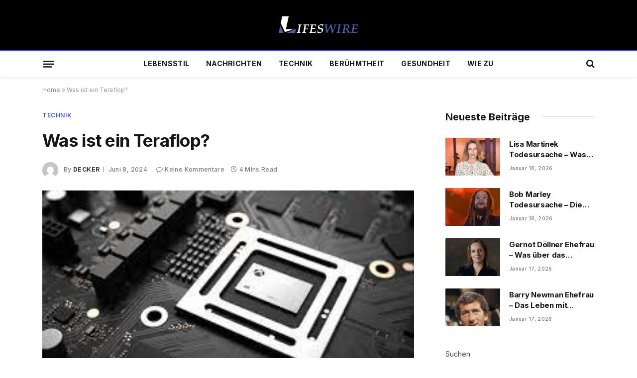

--- FILE ---
content_type: text/html; charset=UTF-8
request_url: https://lifeswire.de/teraflop/
body_size: 23661
content:

<!DOCTYPE html>
<html lang="de" class="s-light site-s-light">

<head>
	<meta name='linkatomic-verify-code' content='e8625c853bf0bcee6ed598ed12e82441' />
	<meta name="google-site-verification" content="1jRyS00f7cnY7SFA9Qmq8ZGkz4opf5YQEMfHkxeHLSA" />
	<meta charset="UTF-8" />
	<meta name="viewport" content="width=device-width, initial-scale=1" />
	<meta name='robots' content='index, follow, max-image-preview:large, max-snippet:-1, max-video-preview:-1' />

	<!-- This site is optimized with the Yoast SEO plugin v21.9 - https://yoast.com/wordpress/plugins/seo/ -->
	<title>Was ist ein Teraflop?</title><link rel="preload" as="image" imagesrcset="https://lifeswire.de/wp-content/uploads/2024/06/Teraflop.jpg 275w, https://lifeswire.de/wp-content/uploads/2024/06/Teraflop-150x100.jpg 150w" imagesizes="(max-width: 729px) 100vw, 729px" /><link rel="preload" as="font" href="https://lifeswire.de/wp-content/themes/smart-mag/css/icons/fonts/ts-icons.woff2?v2.7" type="font/woff2" crossorigin="anonymous" />
	<meta name="description" content="Ein Teraflop ist eine Maßeinheit dafür, wie viele Berechnungen pro Sekunde ein System durchführen kann. Ein Teraflop oder TFLOP sind." />
	<link rel="canonical" href="https://lifeswire.de/teraflop/" />
	<meta property="og:locale" content="de_DE" />
	<meta property="og:type" content="article" />
	<meta property="og:title" content="Was ist ein Teraflop?" />
	<meta property="og:description" content="Ein Teraflop ist eine Maßeinheit dafür, wie viele Berechnungen pro Sekunde ein System durchführen kann. Ein Teraflop oder TFLOP sind." />
	<meta property="og:url" content="https://lifeswire.de/teraflop/" />
	<meta property="og:site_name" content="lifeswire.de" />
	<meta property="article:published_time" content="2024-06-08T13:59:31+00:00" />
	<meta property="article:modified_time" content="2024-06-08T13:59:32+00:00" />
	<meta property="og:image" content="http://lifeswire.de/wp-content/uploads/2024/06/Teraflop.jpg" />
	<meta property="og:image:width" content="275" />
	<meta property="og:image:height" content="183" />
	<meta property="og:image:type" content="image/jpeg" />
	<meta name="author" content="Decker" />
	<meta name="twitter:card" content="summary_large_image" />
	<meta name="twitter:label1" content="Verfasst von" />
	<meta name="twitter:data1" content="Decker" />
	<meta name="twitter:label2" content="Geschätzte Lesezeit" />
	<meta name="twitter:data2" content="4 Minuten" />
	<script type="application/ld+json" class="yoast-schema-graph">{"@context":"https://schema.org","@graph":[{"@type":"WebPage","@id":"https://lifeswire.de/teraflop/","url":"https://lifeswire.de/teraflop/","name":"Was ist ein Teraflop?","isPartOf":{"@id":"https://lifeswire.de/#website"},"primaryImageOfPage":{"@id":"https://lifeswire.de/teraflop/#primaryimage"},"image":{"@id":"https://lifeswire.de/teraflop/#primaryimage"},"thumbnailUrl":"https://lifeswire.de/wp-content/uploads/2024/06/Teraflop.jpg","datePublished":"2024-06-08T13:59:31+00:00","dateModified":"2024-06-08T13:59:32+00:00","author":{"@id":"https://lifeswire.de/#/schema/person/dca50b9ec478cd20ef9bbb5eb1fe049e"},"description":"Ein Teraflop ist eine Maßeinheit dafür, wie viele Berechnungen pro Sekunde ein System durchführen kann. Ein Teraflop oder TFLOP sind.","breadcrumb":{"@id":"https://lifeswire.de/teraflop/#breadcrumb"},"inLanguage":"de","potentialAction":[{"@type":"ReadAction","target":["https://lifeswire.de/teraflop/"]}]},{"@type":"ImageObject","inLanguage":"de","@id":"https://lifeswire.de/teraflop/#primaryimage","url":"https://lifeswire.de/wp-content/uploads/2024/06/Teraflop.jpg","contentUrl":"https://lifeswire.de/wp-content/uploads/2024/06/Teraflop.jpg","width":275,"height":183,"caption":"Teraflop"},{"@type":"BreadcrumbList","@id":"https://lifeswire.de/teraflop/#breadcrumb","itemListElement":[{"@type":"ListItem","position":1,"name":"Home","item":"https://lifeswire.de/"},{"@type":"ListItem","position":2,"name":"Was ist ein Teraflop?"}]},{"@type":"WebSite","@id":"https://lifeswire.de/#website","url":"https://lifeswire.de/","name":"lifeswire.de","description":"","potentialAction":[{"@type":"SearchAction","target":{"@type":"EntryPoint","urlTemplate":"https://lifeswire.de/?s={search_term_string}"},"query-input":"required name=search_term_string"}],"inLanguage":"de"},{"@type":"Person","@id":"https://lifeswire.de/#/schema/person/dca50b9ec478cd20ef9bbb5eb1fe049e","name":"Decker","image":{"@type":"ImageObject","inLanguage":"de","@id":"https://lifeswire.de/#/schema/person/image/","url":"https://secure.gravatar.com/avatar/9fdf6bc48e244f98982b5cda5720aa82?s=96&d=mm&r=g","contentUrl":"https://secure.gravatar.com/avatar/9fdf6bc48e244f98982b5cda5720aa82?s=96&d=mm&r=g","caption":"Decker"},"sameAs":["http://lifeswire.de"],"url":"https://lifeswire.de/author/lifeswire-de/"}]}</script>
	<!-- / Yoast SEO plugin. -->


<link rel='dns-prefetch' href='//fonts.googleapis.com' />
<link rel="alternate" type="application/rss+xml" title="lifeswire.de &raquo; Feed" href="https://lifeswire.de/feed/" />
<link rel="alternate" type="application/rss+xml" title="lifeswire.de &raquo; Kommentar-Feed" href="https://lifeswire.de/comments/feed/" />
<link rel="alternate" type="application/rss+xml" title="lifeswire.de &raquo; Was ist ein Teraflop?-Kommentar-Feed" href="https://lifeswire.de/teraflop/feed/" />
<script type="text/javascript">
/* <![CDATA[ */
window._wpemojiSettings = {"baseUrl":"https:\/\/s.w.org\/images\/core\/emoji\/14.0.0\/72x72\/","ext":".png","svgUrl":"https:\/\/s.w.org\/images\/core\/emoji\/14.0.0\/svg\/","svgExt":".svg","source":{"concatemoji":"https:\/\/lifeswire.de\/wp-includes\/js\/wp-emoji-release.min.js?ver=6.4.7"}};
/*! This file is auto-generated */
!function(i,n){var o,s,e;function c(e){try{var t={supportTests:e,timestamp:(new Date).valueOf()};sessionStorage.setItem(o,JSON.stringify(t))}catch(e){}}function p(e,t,n){e.clearRect(0,0,e.canvas.width,e.canvas.height),e.fillText(t,0,0);var t=new Uint32Array(e.getImageData(0,0,e.canvas.width,e.canvas.height).data),r=(e.clearRect(0,0,e.canvas.width,e.canvas.height),e.fillText(n,0,0),new Uint32Array(e.getImageData(0,0,e.canvas.width,e.canvas.height).data));return t.every(function(e,t){return e===r[t]})}function u(e,t,n){switch(t){case"flag":return n(e,"\ud83c\udff3\ufe0f\u200d\u26a7\ufe0f","\ud83c\udff3\ufe0f\u200b\u26a7\ufe0f")?!1:!n(e,"\ud83c\uddfa\ud83c\uddf3","\ud83c\uddfa\u200b\ud83c\uddf3")&&!n(e,"\ud83c\udff4\udb40\udc67\udb40\udc62\udb40\udc65\udb40\udc6e\udb40\udc67\udb40\udc7f","\ud83c\udff4\u200b\udb40\udc67\u200b\udb40\udc62\u200b\udb40\udc65\u200b\udb40\udc6e\u200b\udb40\udc67\u200b\udb40\udc7f");case"emoji":return!n(e,"\ud83e\udef1\ud83c\udffb\u200d\ud83e\udef2\ud83c\udfff","\ud83e\udef1\ud83c\udffb\u200b\ud83e\udef2\ud83c\udfff")}return!1}function f(e,t,n){var r="undefined"!=typeof WorkerGlobalScope&&self instanceof WorkerGlobalScope?new OffscreenCanvas(300,150):i.createElement("canvas"),a=r.getContext("2d",{willReadFrequently:!0}),o=(a.textBaseline="top",a.font="600 32px Arial",{});return e.forEach(function(e){o[e]=t(a,e,n)}),o}function t(e){var t=i.createElement("script");t.src=e,t.defer=!0,i.head.appendChild(t)}"undefined"!=typeof Promise&&(o="wpEmojiSettingsSupports",s=["flag","emoji"],n.supports={everything:!0,everythingExceptFlag:!0},e=new Promise(function(e){i.addEventListener("DOMContentLoaded",e,{once:!0})}),new Promise(function(t){var n=function(){try{var e=JSON.parse(sessionStorage.getItem(o));if("object"==typeof e&&"number"==typeof e.timestamp&&(new Date).valueOf()<e.timestamp+604800&&"object"==typeof e.supportTests)return e.supportTests}catch(e){}return null}();if(!n){if("undefined"!=typeof Worker&&"undefined"!=typeof OffscreenCanvas&&"undefined"!=typeof URL&&URL.createObjectURL&&"undefined"!=typeof Blob)try{var e="postMessage("+f.toString()+"("+[JSON.stringify(s),u.toString(),p.toString()].join(",")+"));",r=new Blob([e],{type:"text/javascript"}),a=new Worker(URL.createObjectURL(r),{name:"wpTestEmojiSupports"});return void(a.onmessage=function(e){c(n=e.data),a.terminate(),t(n)})}catch(e){}c(n=f(s,u,p))}t(n)}).then(function(e){for(var t in e)n.supports[t]=e[t],n.supports.everything=n.supports.everything&&n.supports[t],"flag"!==t&&(n.supports.everythingExceptFlag=n.supports.everythingExceptFlag&&n.supports[t]);n.supports.everythingExceptFlag=n.supports.everythingExceptFlag&&!n.supports.flag,n.DOMReady=!1,n.readyCallback=function(){n.DOMReady=!0}}).then(function(){return e}).then(function(){var e;n.supports.everything||(n.readyCallback(),(e=n.source||{}).concatemoji?t(e.concatemoji):e.wpemoji&&e.twemoji&&(t(e.twemoji),t(e.wpemoji)))}))}((window,document),window._wpemojiSettings);
/* ]]> */
</script>

<style id='wp-emoji-styles-inline-css' type='text/css'>

	img.wp-smiley, img.emoji {
		display: inline !important;
		border: none !important;
		box-shadow: none !important;
		height: 1em !important;
		width: 1em !important;
		margin: 0 0.07em !important;
		vertical-align: -0.1em !important;
		background: none !important;
		padding: 0 !important;
	}
</style>
<link rel='stylesheet' id='wp-block-library-css' href='https://lifeswire.de/wp-includes/css/dist/block-library/style.min.css?ver=6.4.7' type='text/css' media='all' />
<style id='classic-theme-styles-inline-css' type='text/css'>
/*! This file is auto-generated */
.wp-block-button__link{color:#fff;background-color:#32373c;border-radius:9999px;box-shadow:none;text-decoration:none;padding:calc(.667em + 2px) calc(1.333em + 2px);font-size:1.125em}.wp-block-file__button{background:#32373c;color:#fff;text-decoration:none}
</style>
<style id='global-styles-inline-css' type='text/css'>
body{--wp--preset--color--black: #000000;--wp--preset--color--cyan-bluish-gray: #abb8c3;--wp--preset--color--white: #ffffff;--wp--preset--color--pale-pink: #f78da7;--wp--preset--color--vivid-red: #cf2e2e;--wp--preset--color--luminous-vivid-orange: #ff6900;--wp--preset--color--luminous-vivid-amber: #fcb900;--wp--preset--color--light-green-cyan: #7bdcb5;--wp--preset--color--vivid-green-cyan: #00d084;--wp--preset--color--pale-cyan-blue: #8ed1fc;--wp--preset--color--vivid-cyan-blue: #0693e3;--wp--preset--color--vivid-purple: #9b51e0;--wp--preset--gradient--vivid-cyan-blue-to-vivid-purple: linear-gradient(135deg,rgba(6,147,227,1) 0%,rgb(155,81,224) 100%);--wp--preset--gradient--light-green-cyan-to-vivid-green-cyan: linear-gradient(135deg,rgb(122,220,180) 0%,rgb(0,208,130) 100%);--wp--preset--gradient--luminous-vivid-amber-to-luminous-vivid-orange: linear-gradient(135deg,rgba(252,185,0,1) 0%,rgba(255,105,0,1) 100%);--wp--preset--gradient--luminous-vivid-orange-to-vivid-red: linear-gradient(135deg,rgba(255,105,0,1) 0%,rgb(207,46,46) 100%);--wp--preset--gradient--very-light-gray-to-cyan-bluish-gray: linear-gradient(135deg,rgb(238,238,238) 0%,rgb(169,184,195) 100%);--wp--preset--gradient--cool-to-warm-spectrum: linear-gradient(135deg,rgb(74,234,220) 0%,rgb(151,120,209) 20%,rgb(207,42,186) 40%,rgb(238,44,130) 60%,rgb(251,105,98) 80%,rgb(254,248,76) 100%);--wp--preset--gradient--blush-light-purple: linear-gradient(135deg,rgb(255,206,236) 0%,rgb(152,150,240) 100%);--wp--preset--gradient--blush-bordeaux: linear-gradient(135deg,rgb(254,205,165) 0%,rgb(254,45,45) 50%,rgb(107,0,62) 100%);--wp--preset--gradient--luminous-dusk: linear-gradient(135deg,rgb(255,203,112) 0%,rgb(199,81,192) 50%,rgb(65,88,208) 100%);--wp--preset--gradient--pale-ocean: linear-gradient(135deg,rgb(255,245,203) 0%,rgb(182,227,212) 50%,rgb(51,167,181) 100%);--wp--preset--gradient--electric-grass: linear-gradient(135deg,rgb(202,248,128) 0%,rgb(113,206,126) 100%);--wp--preset--gradient--midnight: linear-gradient(135deg,rgb(2,3,129) 0%,rgb(40,116,252) 100%);--wp--preset--font-size--small: 13px;--wp--preset--font-size--medium: 20px;--wp--preset--font-size--large: 36px;--wp--preset--font-size--x-large: 42px;--wp--preset--spacing--20: 0.44rem;--wp--preset--spacing--30: 0.67rem;--wp--preset--spacing--40: 1rem;--wp--preset--spacing--50: 1.5rem;--wp--preset--spacing--60: 2.25rem;--wp--preset--spacing--70: 3.38rem;--wp--preset--spacing--80: 5.06rem;--wp--preset--shadow--natural: 6px 6px 9px rgba(0, 0, 0, 0.2);--wp--preset--shadow--deep: 12px 12px 50px rgba(0, 0, 0, 0.4);--wp--preset--shadow--sharp: 6px 6px 0px rgba(0, 0, 0, 0.2);--wp--preset--shadow--outlined: 6px 6px 0px -3px rgba(255, 255, 255, 1), 6px 6px rgba(0, 0, 0, 1);--wp--preset--shadow--crisp: 6px 6px 0px rgba(0, 0, 0, 1);}:where(.is-layout-flex){gap: 0.5em;}:where(.is-layout-grid){gap: 0.5em;}body .is-layout-flow > .alignleft{float: left;margin-inline-start: 0;margin-inline-end: 2em;}body .is-layout-flow > .alignright{float: right;margin-inline-start: 2em;margin-inline-end: 0;}body .is-layout-flow > .aligncenter{margin-left: auto !important;margin-right: auto !important;}body .is-layout-constrained > .alignleft{float: left;margin-inline-start: 0;margin-inline-end: 2em;}body .is-layout-constrained > .alignright{float: right;margin-inline-start: 2em;margin-inline-end: 0;}body .is-layout-constrained > .aligncenter{margin-left: auto !important;margin-right: auto !important;}body .is-layout-constrained > :where(:not(.alignleft):not(.alignright):not(.alignfull)){max-width: var(--wp--style--global--content-size);margin-left: auto !important;margin-right: auto !important;}body .is-layout-constrained > .alignwide{max-width: var(--wp--style--global--wide-size);}body .is-layout-flex{display: flex;}body .is-layout-flex{flex-wrap: wrap;align-items: center;}body .is-layout-flex > *{margin: 0;}body .is-layout-grid{display: grid;}body .is-layout-grid > *{margin: 0;}:where(.wp-block-columns.is-layout-flex){gap: 2em;}:where(.wp-block-columns.is-layout-grid){gap: 2em;}:where(.wp-block-post-template.is-layout-flex){gap: 1.25em;}:where(.wp-block-post-template.is-layout-grid){gap: 1.25em;}.has-black-color{color: var(--wp--preset--color--black) !important;}.has-cyan-bluish-gray-color{color: var(--wp--preset--color--cyan-bluish-gray) !important;}.has-white-color{color: var(--wp--preset--color--white) !important;}.has-pale-pink-color{color: var(--wp--preset--color--pale-pink) !important;}.has-vivid-red-color{color: var(--wp--preset--color--vivid-red) !important;}.has-luminous-vivid-orange-color{color: var(--wp--preset--color--luminous-vivid-orange) !important;}.has-luminous-vivid-amber-color{color: var(--wp--preset--color--luminous-vivid-amber) !important;}.has-light-green-cyan-color{color: var(--wp--preset--color--light-green-cyan) !important;}.has-vivid-green-cyan-color{color: var(--wp--preset--color--vivid-green-cyan) !important;}.has-pale-cyan-blue-color{color: var(--wp--preset--color--pale-cyan-blue) !important;}.has-vivid-cyan-blue-color{color: var(--wp--preset--color--vivid-cyan-blue) !important;}.has-vivid-purple-color{color: var(--wp--preset--color--vivid-purple) !important;}.has-black-background-color{background-color: var(--wp--preset--color--black) !important;}.has-cyan-bluish-gray-background-color{background-color: var(--wp--preset--color--cyan-bluish-gray) !important;}.has-white-background-color{background-color: var(--wp--preset--color--white) !important;}.has-pale-pink-background-color{background-color: var(--wp--preset--color--pale-pink) !important;}.has-vivid-red-background-color{background-color: var(--wp--preset--color--vivid-red) !important;}.has-luminous-vivid-orange-background-color{background-color: var(--wp--preset--color--luminous-vivid-orange) !important;}.has-luminous-vivid-amber-background-color{background-color: var(--wp--preset--color--luminous-vivid-amber) !important;}.has-light-green-cyan-background-color{background-color: var(--wp--preset--color--light-green-cyan) !important;}.has-vivid-green-cyan-background-color{background-color: var(--wp--preset--color--vivid-green-cyan) !important;}.has-pale-cyan-blue-background-color{background-color: var(--wp--preset--color--pale-cyan-blue) !important;}.has-vivid-cyan-blue-background-color{background-color: var(--wp--preset--color--vivid-cyan-blue) !important;}.has-vivid-purple-background-color{background-color: var(--wp--preset--color--vivid-purple) !important;}.has-black-border-color{border-color: var(--wp--preset--color--black) !important;}.has-cyan-bluish-gray-border-color{border-color: var(--wp--preset--color--cyan-bluish-gray) !important;}.has-white-border-color{border-color: var(--wp--preset--color--white) !important;}.has-pale-pink-border-color{border-color: var(--wp--preset--color--pale-pink) !important;}.has-vivid-red-border-color{border-color: var(--wp--preset--color--vivid-red) !important;}.has-luminous-vivid-orange-border-color{border-color: var(--wp--preset--color--luminous-vivid-orange) !important;}.has-luminous-vivid-amber-border-color{border-color: var(--wp--preset--color--luminous-vivid-amber) !important;}.has-light-green-cyan-border-color{border-color: var(--wp--preset--color--light-green-cyan) !important;}.has-vivid-green-cyan-border-color{border-color: var(--wp--preset--color--vivid-green-cyan) !important;}.has-pale-cyan-blue-border-color{border-color: var(--wp--preset--color--pale-cyan-blue) !important;}.has-vivid-cyan-blue-border-color{border-color: var(--wp--preset--color--vivid-cyan-blue) !important;}.has-vivid-purple-border-color{border-color: var(--wp--preset--color--vivid-purple) !important;}.has-vivid-cyan-blue-to-vivid-purple-gradient-background{background: var(--wp--preset--gradient--vivid-cyan-blue-to-vivid-purple) !important;}.has-light-green-cyan-to-vivid-green-cyan-gradient-background{background: var(--wp--preset--gradient--light-green-cyan-to-vivid-green-cyan) !important;}.has-luminous-vivid-amber-to-luminous-vivid-orange-gradient-background{background: var(--wp--preset--gradient--luminous-vivid-amber-to-luminous-vivid-orange) !important;}.has-luminous-vivid-orange-to-vivid-red-gradient-background{background: var(--wp--preset--gradient--luminous-vivid-orange-to-vivid-red) !important;}.has-very-light-gray-to-cyan-bluish-gray-gradient-background{background: var(--wp--preset--gradient--very-light-gray-to-cyan-bluish-gray) !important;}.has-cool-to-warm-spectrum-gradient-background{background: var(--wp--preset--gradient--cool-to-warm-spectrum) !important;}.has-blush-light-purple-gradient-background{background: var(--wp--preset--gradient--blush-light-purple) !important;}.has-blush-bordeaux-gradient-background{background: var(--wp--preset--gradient--blush-bordeaux) !important;}.has-luminous-dusk-gradient-background{background: var(--wp--preset--gradient--luminous-dusk) !important;}.has-pale-ocean-gradient-background{background: var(--wp--preset--gradient--pale-ocean) !important;}.has-electric-grass-gradient-background{background: var(--wp--preset--gradient--electric-grass) !important;}.has-midnight-gradient-background{background: var(--wp--preset--gradient--midnight) !important;}.has-small-font-size{font-size: var(--wp--preset--font-size--small) !important;}.has-medium-font-size{font-size: var(--wp--preset--font-size--medium) !important;}.has-large-font-size{font-size: var(--wp--preset--font-size--large) !important;}.has-x-large-font-size{font-size: var(--wp--preset--font-size--x-large) !important;}
.wp-block-navigation a:where(:not(.wp-element-button)){color: inherit;}
:where(.wp-block-post-template.is-layout-flex){gap: 1.25em;}:where(.wp-block-post-template.is-layout-grid){gap: 1.25em;}
:where(.wp-block-columns.is-layout-flex){gap: 2em;}:where(.wp-block-columns.is-layout-grid){gap: 2em;}
.wp-block-pullquote{font-size: 1.5em;line-height: 1.6;}
</style>
<link rel='stylesheet' id='smartmag-core-css' href='https://lifeswire.de/wp-content/themes/smart-mag/style.css?ver=9.5.0' type='text/css' media='all' />
<style id='smartmag-core-inline-css' type='text/css'>
:root { --c-main: #424cf9;
--c-main-rgb: 66,76,249;
--text-font: "Inter", system-ui, -apple-system, "Segoe UI", Arial, sans-serif;
--body-font: "Inter", system-ui, -apple-system, "Segoe UI", Arial, sans-serif;
--ui-font: "Inter", system-ui, -apple-system, "Segoe UI", Arial, sans-serif;
--title-font: "Inter", system-ui, -apple-system, "Segoe UI", Arial, sans-serif;
--h-font: "Inter", system-ui, -apple-system, "Segoe UI", Arial, sans-serif;
--title-font: var(--ui-font);
--title-size-xs: 15px;
--main-width: 1110px;
--c-post-meta: #7a7a7a;
--p-title-space: 8px;
--excerpt-mt: 10px;
--c-excerpts: #3a3636;
--post-content-gaps: 1.5em; }
.post-title:not(._) { font-weight: bold; letter-spacing: -0.02em; }
:root { --sidebar-width: 300px; }
.ts-row, .has-el-gap { --sidebar-c-width: calc(var(--sidebar-width) + var(--grid-gutter-h) + var(--sidebar-c-pad)); }
:root { --sidebar-pad: 45px; --sidebar-sep-pad: 45px; }
.smart-head-main { --c-shadow: rgba(10,10,10,0.06); }
.smart-head-main .smart-head-mid { --head-h: 100px; }
.smart-head-main .smart-head-bot { --head-h: 54px; border-top-width: 3px; border-top-color: var(--c-main); }
.navigation-main .menu > li > a { font-size: 14px; font-weight: bold; letter-spacing: 0.02em; }
.smart-head-main .offcanvas-toggle { transform: scale(0.85); }
.smart-head-main .hamburger-icon { --line-weight: 3px; --height: 16px; }
.post-meta .meta-item, .post-meta .text-in { font-size: 10px; font-weight: 500; letter-spacing: 0.03em; }
.post-meta .post-cat > a { font-weight: 600; text-transform: uppercase; }
.post-meta .post-author > a { font-weight: bold; text-transform: uppercase; }
.s-light .block-wrap.s-dark { --c-post-meta: var(--c-contrast-450); }
.post-meta .post-author > a { color: #3a3636; }
.post-meta .post-cat > a { color: var(--c-main); }
.post-meta { --p-meta-sep: "\7c"; --p-meta-sep-pad: 6px; }
.post-meta .meta-item:before { transform: scale(0.75); }
.l-post { --media-radius: 1px; }
.l-post .excerpt { font-family: var(--ui-font); }
._ie-mq { --excerpt-size: 14px; }
.l-post .excerpt { font-weight: normal; }
.cat-labels .category { font-family: var(--ui-font); font-size: 9px; letter-spacing: 0.05em; padding-top: 3px; padding-bottom: 3px; }
.block-head-e3 { --space-below: 30px; }
.loop-grid .ratio-is-custom { padding-bottom: calc(100% / 1.55); }
.loop-grid-base .post-title { font-weight: bold; }
.loop-grid-sm .post-title { font-weight: bold; }
.has-nums .l-post { --num-font: var(--ui-font); }
.has-nums-a .l-post .post-title:before,
.has-nums-b .l-post .content:before { font-size: 25px; font-weight: bold; }
.has-nums-c .l-post .post-title:before,
.has-nums-c .l-post .content:before { font-size: 18px; font-weight: bold; }
.has-nums:not(.has-nums-c) { --num-color: var(--c-main); }
.loop-list .post-title { font-size: 19px; }
.post-meta-single .meta-item, .post-meta-single .text-in { font-size: 12px; }
.entry-content { font-size: 16px; letter-spacing: -0.02em; }
:where(.entry-content) a { text-decoration: underline; text-underline-offset: 4px; text-decoration-thickness: 2px; }
.entry-content p { --post-content-gaps: 1.5em; }
.post-share-float .service { width: 40px; height: 38px; margin-bottom: 8px; font-size: 16px; }
.s-head-modern .sub-title { line-height: 1.7; letter-spacing: -.02em; }
.site-s-light .s-head-modern .sub-title { color: #686868; }
.s-head-modern-a .post-title { margin-top: 20px; margin-bottom: 18px; }
.s-head-modern-a .meta-below { margin-top: 4px; }
.spc-newsletter .message { letter-spacing: -.01em; }
@media (min-width: 1200px) { :root { --excerpt-size: 14px; }
.cat-labels .category { line-height: 2; }
.loop-grid-base .post-title { font-size: 17px; }
.loop-grid-sm .post-title { font-size: 15px; } }
@media (min-width: 940px) and (max-width: 1200px) { .ts-row, .has-el-gap { --sidebar-c-width: calc(var(--sidebar-width) + var(--grid-gutter-h) + var(--sidebar-c-pad)); }
.navigation-main .menu > li > a { font-size: calc(10px + (14px - 10px) * .7); } }
@media (max-width: 767px) { .block-head-e3 .heading { font-size: 19px; }
.block-head-h .heading { font-size: 17px; }
.post-meta-single .meta-item, .post-meta-single .text-in { font-size: 11px; } }


</style>
<link rel='stylesheet' id='smartmag-magnific-popup-css' href='https://lifeswire.de/wp-content/themes/smart-mag/css/lightbox.css?ver=9.5.0' type='text/css' media='all' />
<link rel='stylesheet' id='smartmag-icons-css' href='https://lifeswire.de/wp-content/themes/smart-mag/css/icons/icons.css?ver=9.5.0' type='text/css' media='all' />
<link rel='stylesheet' id='smartmag-gfonts-custom-css' href='https://fonts.googleapis.com/css?family=Inter%3A400%2C500%2C600%2C700%2Cbold%2Cnormal&#038;display=swap' type='text/css' media='all' />
<script type="text/javascript" src="https://lifeswire.de/wp-includes/js/jquery/jquery.min.js?ver=3.7.1" id="jquery-core-js"></script>
<script type="text/javascript" src="https://lifeswire.de/wp-includes/js/jquery/jquery-migrate.min.js?ver=3.4.1" id="jquery-migrate-js"></script>
<link rel="https://api.w.org/" href="https://lifeswire.de/wp-json/" /><link rel="alternate" type="application/json" href="https://lifeswire.de/wp-json/wp/v2/posts/12284" /><link rel="EditURI" type="application/rsd+xml" title="RSD" href="https://lifeswire.de/xmlrpc.php?rsd" />
<meta name="generator" content="WordPress 6.4.7" />
<link rel='shortlink' href='https://lifeswire.de/?p=12284' />
<link rel="alternate" type="application/json+oembed" href="https://lifeswire.de/wp-json/oembed/1.0/embed?url=https%3A%2F%2Flifeswire.de%2Fteraflop%2F" />
<link rel="alternate" type="text/xml+oembed" href="https://lifeswire.de/wp-json/oembed/1.0/embed?url=https%3A%2F%2Flifeswire.de%2Fteraflop%2F&#038;format=xml" />

		<script>
		var BunyadSchemeKey = 'bunyad-scheme';
		(() => {
			const d = document.documentElement;
			const c = d.classList;
			var scheme = localStorage.getItem(BunyadSchemeKey);
			
			if (scheme) {
				d.dataset.origClass = c;
				scheme === 'dark' ? c.remove('s-light', 'site-s-light') : c.remove('s-dark', 'site-s-dark');
				c.add('site-s-' + scheme, 's-' + scheme);
			}
		})();
		</script>
		<meta name="generator" content="Elementor 3.18.3; features: e_dom_optimization, e_optimized_assets_loading, e_optimized_css_loading, e_font_icon_svg, additional_custom_breakpoints, block_editor_assets_optimize, e_image_loading_optimization; settings: css_print_method-external, google_font-enabled, font_display-swap">
<link rel="icon" href="https://lifeswire.de/wp-content/uploads/2024/01/cropped-lifeswire-fav-icon-W-32x32.png" sizes="32x32" />
<link rel="icon" href="https://lifeswire.de/wp-content/uploads/2024/01/cropped-lifeswire-fav-icon-W-192x192.png" sizes="192x192" />
<link rel="apple-touch-icon" href="https://lifeswire.de/wp-content/uploads/2024/01/cropped-lifeswire-fav-icon-W-180x180.png" />
<meta name="msapplication-TileImage" content="https://lifeswire.de/wp-content/uploads/2024/01/cropped-lifeswire-fav-icon-W-270x270.png" />


</head>

<body class="post-template-default single single-post postid-12284 single-format-standard right-sidebar post-layout-modern post-cat-43 has-lb has-lb-sm layout-normal elementor-default elementor-kit-7">



<div class="main-wrap">

	
<div class="off-canvas-backdrop"></div>
<div class="mobile-menu-container off-canvas s-dark hide-menu-lg" id="off-canvas">

	<div class="off-canvas-head">
		<a href="#" class="close">
			<span class="visuallyhidden">Close Menu</span>
			<i class="tsi tsi-times"></i>
		</a>

		<div class="ts-logo">
					</div>
	</div>

	<div class="off-canvas-content">

					<ul class="mobile-menu"></ul>
		
					<div class="off-canvas-widgets">
				
		<div id="smartmag-block-posts-small-3" class="widget ts-block-widget smartmag-widget-posts-small">		
		<div class="block">
					<section class="block-wrap block-posts-small block-sc mb-none" data-id="1">

			<div class="widget-title block-head block-head-ac block-head-b"><h5 class="heading">Was ist angesagt</h5></div>	
			<div class="block-content">
				
	<div class="loop loop-small loop-small-a loop-sep loop-small-sep grid grid-1 md:grid-1 sm:grid-1 xs:grid-1">

					
<article class="l-post small-post small-a-post m-pos-left">

	
			<div class="media">

		
			<a href="https://lifeswire.de/lisa-martinek-todesursache/" class="image-link media-ratio ar-bunyad-thumb" title="Lisa Martinek Todesursache – Was wirklich über den Tod der Schauspielerin bekannt ist"><span data-bgsrc="https://lifeswire.de/wp-content/uploads/2026/01/lisa-martinek-todesursache-300x169.webp" class="img bg-cover wp-post-image attachment-medium size-medium lazyload" data-bgset="https://lifeswire.de/wp-content/uploads/2026/01/lisa-martinek-todesursache-300x169.webp 300w, https://lifeswire.de/wp-content/uploads/2026/01/lisa-martinek-todesursache-1024x576.webp 1024w, https://lifeswire.de/wp-content/uploads/2026/01/lisa-martinek-todesursache-768x432.webp 768w, https://lifeswire.de/wp-content/uploads/2026/01/lisa-martinek-todesursache-150x84.webp 150w, https://lifeswire.de/wp-content/uploads/2026/01/lisa-martinek-todesursache-450x253.webp 450w, https://lifeswire.de/wp-content/uploads/2026/01/lisa-martinek-todesursache.webp 1200w" data-sizes="(max-width: 102px) 100vw, 102px" role="img" aria-label="lisa martinek todesursache"></span></a>			
			
			
			
		
		</div>
	

	
		<div class="content">

			<div class="post-meta post-meta-a post-meta-left has-below"><h4 class="is-title post-title"><a href="https://lifeswire.de/lisa-martinek-todesursache/">Lisa Martinek Todesursache – Was wirklich über den Tod der Schauspielerin bekannt ist</a></h4><div class="post-meta-items meta-below"><span class="meta-item date"><span class="date-link"><time class="post-date" datetime="2026-01-18T17:58:33+00:00">Januar 18, 2026</time></span></span></div></div>			
			
			
		</div>

	
</article>	
					
<article class="l-post small-post small-a-post m-pos-left">

	
			<div class="media">

		
			<a href="https://lifeswire.de/bob-marley-todesursache/" class="image-link media-ratio ar-bunyad-thumb" title="Bob Marley Todesursache &#8211; Die wahre Geschichte hinter Krankheit, Leid und Vermächtnis"><span data-bgsrc="https://lifeswire.de/wp-content/uploads/2026/01/bob-marley-todesursache-300x169.webp" class="img bg-cover wp-post-image attachment-medium size-medium lazyload" data-bgset="https://lifeswire.de/wp-content/uploads/2026/01/bob-marley-todesursache-300x169.webp 300w, https://lifeswire.de/wp-content/uploads/2026/01/bob-marley-todesursache-1024x576.webp 1024w, https://lifeswire.de/wp-content/uploads/2026/01/bob-marley-todesursache-768x432.webp 768w, https://lifeswire.de/wp-content/uploads/2026/01/bob-marley-todesursache-1536x864.webp 1536w, https://lifeswire.de/wp-content/uploads/2026/01/bob-marley-todesursache-150x84.webp 150w, https://lifeswire.de/wp-content/uploads/2026/01/bob-marley-todesursache-450x253.webp 450w, https://lifeswire.de/wp-content/uploads/2026/01/bob-marley-todesursache-1200x675.webp 1200w, https://lifeswire.de/wp-content/uploads/2026/01/bob-marley-todesursache.webp 1920w" data-sizes="(max-width: 102px) 100vw, 102px" role="img" aria-label="bob marley todesursache"></span></a>			
			
			
			
		
		</div>
	

	
		<div class="content">

			<div class="post-meta post-meta-a post-meta-left has-below"><h4 class="is-title post-title"><a href="https://lifeswire.de/bob-marley-todesursache/">Bob Marley Todesursache &#8211; Die wahre Geschichte hinter Krankheit, Leid und Vermächtnis</a></h4><div class="post-meta-items meta-below"><span class="meta-item date"><span class="date-link"><time class="post-date" datetime="2026-01-18T17:56:56+00:00">Januar 18, 2026</time></span></span></div></div>			
			
			
		</div>

	
</article>	
					
<article class="l-post small-post small-a-post m-pos-left">

	
			<div class="media">

		
			<a href="https://lifeswire.de/gernot-doellner-ehefrau/" class="image-link media-ratio ar-bunyad-thumb" title="Gernot Döllner Ehefrau – Was über das Privatleben des Audi-Chefs bekannt ist"><span data-bgsrc="https://lifeswire.de/wp-content/uploads/2026/01/gernot-doellner-ehefrau-300x200.jpg" class="img bg-cover wp-post-image attachment-medium size-medium lazyload" data-bgset="https://lifeswire.de/wp-content/uploads/2026/01/gernot-doellner-ehefrau-300x200.jpg 300w, https://lifeswire.de/wp-content/uploads/2026/01/gernot-doellner-ehefrau-150x100.jpg 150w, https://lifeswire.de/wp-content/uploads/2026/01/gernot-doellner-ehefrau.jpg 450w" data-sizes="(max-width: 102px) 100vw, 102px" role="img" aria-label="gernot döllner ehefrau"></span></a>			
			
			
			
		
		</div>
	

	
		<div class="content">

			<div class="post-meta post-meta-a post-meta-left has-below"><h4 class="is-title post-title"><a href="https://lifeswire.de/gernot-doellner-ehefrau/">Gernot Döllner Ehefrau – Was über das Privatleben des Audi-Chefs bekannt ist</a></h4><div class="post-meta-items meta-below"><span class="meta-item date"><span class="date-link"><time class="post-date" datetime="2026-01-17T15:55:46+00:00">Januar 17, 2026</time></span></span></div></div>			
			
			
		</div>

	
</article>	
		
	</div>

					</div>

		</section>
				</div>

		</div>			</div>
		
		
		<div class="spc-social-block spc-social spc-social-b smart-head-social">
		
			
				<a href="#" class="link service s-facebook" target="_blank" rel="nofollow noopener">
					<i class="icon tsi tsi-facebook"></i>					<span class="visuallyhidden">Facebook</span>
				</a>
									
			
				<a href="#" class="link service s-twitter" target="_blank" rel="nofollow noopener">
					<i class="icon tsi tsi-twitter"></i>					<span class="visuallyhidden">X (Twitter)</span>
				</a>
									
			
				<a href="#" class="link service s-instagram" target="_blank" rel="nofollow noopener">
					<i class="icon tsi tsi-instagram"></i>					<span class="visuallyhidden">Instagram</span>
				</a>
									
			
		</div>

		
	</div>

</div>
<div class="smart-head smart-head-b smart-head-main" id="smart-head" data-sticky="auto" data-sticky-type="smart" data-sticky-full>
	
	<div class="smart-head-row smart-head-mid smart-head-row-3 s-dark smart-head-row-full">

		<div class="inner wrap">

							
				<div class="items items-left empty">
								</div>

							
				<div class="items items-center ">
					<a href="https://lifeswire.de/" title="lifeswire.de" rel="home" class="logo-link ts-logo logo-is-image">
		<span>
			
				
					<img src="http://lifeswire.de/wp-content/uploads/2024/01/lifeswire-logo-W.png" class="logo-image logo-image-dark" alt="lifeswire.de" width="302" height="53"/><img src="http://lifeswire.de/wp-content/uploads/2024/01/lifeswire-logo-W.png" class="logo-image" alt="lifeswire.de" width="302" height="53"/>
									 
					</span>
	</a>				</div>

							
				<div class="items items-right empty">
								</div>

						
		</div>
	</div>

	
	<div class="smart-head-row smart-head-bot smart-head-row-3 is-light has-center-nav smart-head-row-full">

		<div class="inner wrap">

							
				<div class="items items-left ">
				
<button class="offcanvas-toggle has-icon" type="button" aria-label="Menu">
	<span class="hamburger-icon hamburger-icon-a">
		<span class="inner"></span>
	</span>
</button>				</div>

							
				<div class="items items-center ">
					<div class="nav-wrap">
		<nav class="navigation navigation-main nav-hov-a">
			<ul id="menu-main-menu" class="menu"><li id="menu-item-8585" class="menu-item menu-item-type-taxonomy menu-item-object-category menu-cat-41 menu-item-8585"><a href="https://lifeswire.de/category/lebensstil/">Lebensstil</a></li>
<li id="menu-item-8586" class="menu-item menu-item-type-taxonomy menu-item-object-category menu-cat-42 menu-item-8586"><a href="https://lifeswire.de/category/nachrichten/">Nachrichten</a></li>
<li id="menu-item-8587" class="menu-item menu-item-type-taxonomy menu-item-object-category current-post-ancestor current-menu-parent current-post-parent menu-cat-43 menu-item-8587"><a href="https://lifeswire.de/category/technik/">Technik</a></li>
<li id="menu-item-8583" class="menu-item menu-item-type-taxonomy menu-item-object-category menu-cat-46 menu-item-8583"><a href="https://lifeswire.de/category/beruhmtheit/">Berühmtheit</a></li>
<li id="menu-item-8584" class="menu-item menu-item-type-taxonomy menu-item-object-category menu-cat-44 menu-item-8584"><a href="https://lifeswire.de/category/gesundheit/">Gesundheit</a></li>
<li id="menu-item-8588" class="menu-item menu-item-type-taxonomy menu-item-object-category menu-cat-45 menu-item-8588"><a href="https://lifeswire.de/category/wie-zu/">Wie zu</a></li>
</ul>		</nav>
	</div>
				</div>

							
				<div class="items items-right ">
				

	<a href="#" class="search-icon has-icon-only is-icon" title="Search">
		<i class="tsi tsi-search"></i>
	</a>

				</div>

						
		</div>
	</div>

	</div>
<div class="smart-head smart-head-a smart-head-mobile" id="smart-head-mobile" data-sticky="mid" data-sticky-type="smart" data-sticky-full>
	
	<div class="smart-head-row smart-head-mid smart-head-row-3 s-dark smart-head-row-full">

		<div class="inner wrap">

							
				<div class="items items-left ">
				
<button class="offcanvas-toggle has-icon" type="button" aria-label="Menu">
	<span class="hamburger-icon hamburger-icon-a">
		<span class="inner"></span>
	</span>
</button>				</div>

							
				<div class="items items-center ">
					<a href="https://lifeswire.de/" title="lifeswire.de" rel="home" class="logo-link ts-logo logo-is-image">
		<span>
			
				
					<img src="http://lifeswire.de/wp-content/uploads/2024/01/lifeswire-logo-W.png" class="logo-image logo-image-dark" alt="lifeswire.de" width="302" height="53"/><img src="http://lifeswire.de/wp-content/uploads/2024/01/lifeswire-logo-W.png" class="logo-image" alt="lifeswire.de" width="302" height="53"/>
									 
					</span>
	</a>				</div>

							
				<div class="items items-right ">
				

	<a href="#" class="search-icon has-icon-only is-icon" title="Search">
		<i class="tsi tsi-search"></i>
	</a>

				</div>

						
		</div>
	</div>

	</div>
<nav class="breadcrumbs is-full-width breadcrumbs-a" id="breadcrumb"><div class="inner ts-contain "><span><span><a href="https://lifeswire.de/">Home</a></span> » <span class="breadcrumb_last" aria-current="page">Was ist ein Teraflop?</span></span></div></nav>
<div class="main ts-contain cf right-sidebar">
	
		

<div class="ts-row">
	<div class="col-8 main-content s-post-contain">

					<div class="the-post-header s-head-modern s-head-modern-a">
	<div class="post-meta post-meta-a post-meta-left post-meta-single has-below"><div class="post-meta-items meta-above"><span class="meta-item post-cat">
						
						<a href="https://lifeswire.de/category/technik/" class="category term-color-43" rel="category">Technik</a>
					</span>
					</div><h1 class="is-title post-title">Was ist ein Teraflop?</h1><div class="post-meta-items meta-below has-author-img"><span class="meta-item post-author has-img"><img alt='Decker' src='https://secure.gravatar.com/avatar/9fdf6bc48e244f98982b5cda5720aa82?s=32&#038;d=mm&#038;r=g' srcset='https://secure.gravatar.com/avatar/9fdf6bc48e244f98982b5cda5720aa82?s=64&#038;d=mm&#038;r=g 2x' class='avatar avatar-32 photo' height='32' width='32' decoding='async'/><span class="by">By</span> <a href="https://lifeswire.de/author/lifeswire-de/" title="Beiträge von Decker" rel="author">Decker</a></span><span class="meta-item has-next-icon date"><time class="post-date" datetime="2024-06-08T13:59:31+00:00">Juni 8, 2024</time></span><span class="has-next-icon meta-item comments has-icon"><a href="https://lifeswire.de/teraflop/#respond"><i class="tsi tsi-comment-o"></i>Keine Kommentare</a></span><span class="meta-item read-time has-icon"><i class="tsi tsi-clock"></i>4 Mins Read</span></div></div>	
	
</div>		
					<div class="single-featured">	
	<div class="featured">
				
			<a href="https://lifeswire.de/wp-content/uploads/2024/06/Teraflop.jpg" class="image-link media-ratio ar-bunyad-main" title="Was ist ein Teraflop?"><img fetchpriority="high" width="729" height="476" src="https://lifeswire.de/wp-content/uploads/2024/06/Teraflop.jpg" class="attachment-bunyad-main size-bunyad-main no-lazy skip-lazy wp-post-image" alt="Teraflop" sizes="(max-width: 729px) 100vw, 729px" title="Was ist ein Teraflop?" decoding="async" srcset="https://lifeswire.de/wp-content/uploads/2024/06/Teraflop.jpg 275w, https://lifeswire.de/wp-content/uploads/2024/06/Teraflop-150x100.jpg 150w" /></a>		
								
				<div class="wp-caption-text">
					Teraflop				</div>
					
						
			</div>

	</div>
		
		<div class="the-post s-post-modern">

			<article id="post-12284" class="post-12284 post type-post status-publish format-standard has-post-thumbnail category-technik">
				
<div class="post-content-wrap has-share-float">
						<div class="post-share-float share-float-a is-hidden spc-social-colors spc-social-colored">
	<div class="inner">
					<span class="share-text">Aktie</span>
		
		<div class="services">
					
				
			<a href="https://www.facebook.com/sharer.php?u=https%3A%2F%2Flifeswire.de%2Fteraflop%2F" class="cf service s-facebook" target="_blank" title="Facebook" rel="nofollow noopener">
				<i class="tsi tsi-facebook"></i>
				<span class="label">Facebook</span>

							</a>
				
				
			<a href="https://twitter.com/intent/tweet?url=https%3A%2F%2Flifeswire.de%2Fteraflop%2F&text=Was%20ist%20ein%20Teraflop%3F" class="cf service s-twitter" target="_blank" title="Twitter" rel="nofollow noopener">
				<i class="tsi tsi-twitter"></i>
				<span class="label">Twitter</span>

							</a>
				
				
			<a href="https://www.linkedin.com/shareArticle?mini=true&url=https%3A%2F%2Flifeswire.de%2Fteraflop%2F" class="cf service s-linkedin" target="_blank" title="LinkedIn" rel="nofollow noopener">
				<i class="tsi tsi-linkedin"></i>
				<span class="label">LinkedIn</span>

							</a>
				
		
					
		</div>
	</div>		
</div>
			
	<div class="post-content cf entry-content content-spacious">

		
				
		
<p>Eine der wichtigsten Kennzahlen für die PC-Leistung</p>



<p>Ein Teraflop ist eine Maßeinheit dafür, wie viele Berechnungen pro Sekunde ein System durchführen kann. Ein <a href="https://en.wikipedia.org/wiki/Teraflops_Research_Chip" target="_blank" rel="noreferrer noopener">Teraflop</a> oder TFLOP sind Billionen von Berechnungen pro Sekunde.</p>



<h2 class="wp-block-heading">Was ist ein TFLOP und wofür ist es gut?</h2>



<p>Die Leistung eines Computers lässt sich nicht leicht quantifizieren. Ein PC, der bei einer Aufgabe hervorragend ist, kann bei einer anderen nur durchschnittlich sein, während ein moderner Desktop je nach den Aufgaben, die Sie ihm stellen, leistungsfähiger sein kann als ein Supercomputer von vor zehn Jahren. Auch Taktraten, Kernzahlen und sogar Anweisungen pro Sekunde sind nicht immer direkt vergleichbar.</p>



<p>Gleitkommaoperationen pro Sekunde (FLOPS) und neuerdings auch TFLOPS sind Maßeinheiten, die Generationen und sogar verschiedene Komponenten überbrücken können und so eine genauere Messung der Leistungsfähigkeit eines Computers ermöglichen.</p>



<h2 class="wp-block-heading">Welchen Einfluss haben TFLOPS auf die Leistung?</h2>



<p>Gleitkommaarithmetik ist eine Berechnungsmethode, bei der ein gewisser Kompromiss zwischen Genauigkeit und Leistung eingegangen wird. Als Maßeinheit ist FLOPS ein Maß dafür, wie viele dieser Berechnungen pro Sekunde durchgeführt werden können, und umfasst 16-Bit (halbe Genauigkeit), 32-Bit (einfache Genauigkeit) und 64-Bit (doppelte Genauigkeit).</p>



<p>Für verschiedene Aufgaben werden unterschiedliche FLOPS-Typen verwendet. Beim Gaming liegt der Schwerpunkt auf einfacher Genauigkeit, während bei wissenschaftlicheren Aufgaben und KI-Berechnungen FLOPS mit doppelter Genauigkeit zum Einsatz kommen.</p>



<p>Welche Aufgabe Sie auch immer ausführen, die modernen Geräte, die Sie dafür verwenden, sind so schnell, dass ihre Leistung nicht in FLOPS, sondern in TeraFLOPS (TFLOPS) gemessen wird. Jeder TFLOP entspricht einer Billion Berechnungen pro Sekunde.</p>



<p>Im letzten Jahrzehnt waren TFLOPs eine der wichtigsten Methoden zur Messung der Leistung (insbesondere der Leistung von Grafikkarten). AMD brachte 2008 die erste TFLOPS-fähige Grafikkarte auf den Markt und durchbrach im selben Jahr die Zwei-TFLOPs-Grenze.</p>



<p>Moderne Grafikkarten und Spielekonsolen sind weitaus leistungsfähiger und liefern ein Vielfaches der TFLOPs dieser alten GPUs. Eine brandneue RTX 3090 ist für über 36 TFLOPS Shader-Leistung ausgelegt. Mobile GPUs wie die Radeon Pro 5600M im MacBook Pro von Apple sind mit etwa 5,3 TFLOPS bescheidener.</p>



<h2 class="wp-block-heading">PS5-Teraflops im Vergleich zu Xbox Series X-Teraflops</h2>



<p>Die Spielekonsolen der nächsten Generation von Sony und Microsoft, die <a href="https://www.lifewire.com/playstation-5-4778089">PS5</a> und die Xbox Series X, werden voraussichtlich die leistungsfähigsten Spielekonsolen aller Zeiten sein. Beide Konsolen verwenden eine benutzerdefinierte AMD APU (Accelerated Processor Unit), die acht Zen 2- CPU-Kerne und einen benutzerdefinierten RDNA2-Grafikkern kombiniert.</p>



<p>Bei vergleichbarer Hardware sind TFLOPS eine einigermaßen nützliche Methode, um ihre Leistungsfähigkeit zu messen. Die PS5-Teraflops-Bewertung für den Grafikprozessor beträgt 10,28, während die Xbox Series X voraussichtlich bei etwa 12 Teraflops liegen wird.</p>



<p>Im Vergleich zu den Konsolen der letzten Generation ist das ein großer Fortschritt. Die Xbox One X war in der Lage, sechs Teraflops mit Einzelpunktpräzision zu erreichen, während die PS4 Pro nur 4,2 TFLOPs schaffte.</p>



<h2 class="wp-block-heading">Die Einschränkungen von TFLOPS</h2>



<p>So nützlich TFLOPS auch sein können, sie berücksichtigen nur einen Aspekt der Leistung und des reinen Potenzials einer Grafikkarte oder Spielekonsole. Sie berücksichtigen weder Taktfrequenz, Architektur, Kernanzahl, Prozessknoten, Pixelfüllrate noch Speichergeschwindigkeit oder andere Möglichkeiten zur Leistungsmessung. Es kann eine nützliche Messgröße sein, aber sie ist für sich genommen nicht allumfassend.</p>



<p>Dies gilt insbesondere für Spiele. Es gibt nicht nur andere Faktoren, die die tatsächliche Spieleleistung auf der GPU selbst beeinflussen, sondern Spielesysteme, egal ob Konsolen oder PCs, sind auf die CPU, den Arbeitsspeicher und den Speicher angewiesen, um das gesamte Spielerlebnis zu liefern. Engpässe bei Komponenten können das gesamte System verlangsamen, und nicht alle Aspekte eines Spiels sind gleichermaßen von jeder Komponente abhängig <a href="https://lifeswire.de/custom-songs/" target="_blank" rel="noreferrer noopener">Custom Songs</a>.</p>



<p>Es hängt auch von den vom Benutzer gewählten Einstellungen ab. Sie können die leistungsstärkste Grafikkarte der Welt mit den höchstmöglichen TFLOPS haben, aber wenn Sie mit einer Auflösung von 1080P spielen, werden Sie ihre volle Kapazität nicht nutzen und sie wird keine bessere Leistung erzielen als eine GPU mit viel geringerer TFLOPS-Leistung.</p>



<p>Das gilt umso mehr, wenn man erweiterte visuelle Funktionen wie Nvidias DLSS und Raytracing verwendet, die zum Rendern sehr spezielle Hardware erfordern, die nicht mit der zentralen GPU verbunden ist. Die RT- und Tensor-Kerne, die diese Technologien ermöglichen, haben ihre eigenen Leistungsmetriken, die völlig unabhängig von den Fähigkeiten der GPU sind.</p>

				
		
		
		
	</div>
</div>
	
			</article>

			
	
	<div class="post-share-bot">
		<span class="info">Share.</span>
		
		<span class="share-links spc-social spc-social-colors spc-social-bg">

			
			
				<a href="https://www.facebook.com/sharer.php?u=https%3A%2F%2Flifeswire.de%2Fteraflop%2F" class="service s-facebook tsi tsi-facebook" 
					title="Share on Facebook" target="_blank" rel="nofollow noopener">
					<span class="visuallyhidden">Facebook</span>

									</a>
					
			
				<a href="https://twitter.com/intent/tweet?url=https%3A%2F%2Flifeswire.de%2Fteraflop%2F&#038;text=Was%20ist%20ein%20Teraflop%3F" class="service s-twitter tsi tsi-twitter" 
					title="Share on X (Twitter)" target="_blank" rel="nofollow noopener">
					<span class="visuallyhidden">Twitter</span>

									</a>
					
			
				<a href="https://www.linkedin.com/shareArticle?mini=true&#038;url=https%3A%2F%2Flifeswire.de%2Fteraflop%2F" class="service s-linkedin tsi tsi-linkedin" 
					title="Share on LinkedIn" target="_blank" rel="nofollow noopener">
					<span class="visuallyhidden">LinkedIn</span>

									</a>
					
			
			
		</span>
	</div>
	



	<section class="related-posts">
							
							
				<div class="block-head block-head-ac block-head-c is-left">

					<h4 class="heading">ZUSAMMENHÄNGENDE <span class="color">POSTS</span></h4>					
									</div>
				
			
				<section class="block-wrap block-grid cols-gap-sm mb-none" data-id="2">

				
			<div class="block-content">
					
	<div class="loop loop-grid loop-grid-sm grid grid-3 md:grid-2 xs:grid-1">

					
<article class="l-post grid-post grid-sm-post">

	
			<div class="media">

		
			<a href="https://lifeswire.de/top-strategien-von-unternehmen-zur-erreichung-ihrer-nachhaltigkeitsziele/" class="image-link media-ratio ratio-is-custom" title="Top-Strategien von Unternehmen zur Erreichung ihrer Nachhaltigkeitsziele"><span data-bgsrc="https://lifeswire.de/wp-content/uploads/2026/01/Unternehmen-450x253.webp" class="img bg-cover wp-post-image attachment-bunyad-medium size-bunyad-medium lazyload" data-bgset="https://lifeswire.de/wp-content/uploads/2026/01/Unternehmen-450x253.webp 450w, https://lifeswire.de/wp-content/uploads/2026/01/Unternehmen.webp 640w" data-sizes="(max-width: 349px) 100vw, 349px" role="img" aria-label="Unternehmen"></span></a>			
			
			
			
		
		</div>
	

	
		<div class="content">

			<div class="post-meta post-meta-a has-below"><h2 class="is-title post-title"><a href="https://lifeswire.de/top-strategien-von-unternehmen-zur-erreichung-ihrer-nachhaltigkeitsziele/">Top-Strategien von Unternehmen zur Erreichung ihrer Nachhaltigkeitsziele</a></h2><div class="post-meta-items meta-below"><span class="meta-item date"><span class="date-link"><time class="post-date" datetime="2026-01-13T11:03:57+00:00">Januar 13, 2026</time></span></span></div></div>			
			
			
		</div>

	
</article>					
<article class="l-post grid-post grid-sm-post">

	
			<div class="media">

		
			<a href="https://lifeswire.de/krea-ai/" class="image-link media-ratio ratio-is-custom" title="KREA AI-Test: Nahtlose Transformation von Bildern und Videos"><span data-bgsrc="https://lifeswire.de/wp-content/uploads/2025/10/krea-ai-450x252.webp" class="img bg-cover wp-post-image attachment-bunyad-medium size-bunyad-medium lazyload" data-bgset="https://lifeswire.de/wp-content/uploads/2025/10/krea-ai-450x252.webp 450w, https://lifeswire.de/wp-content/uploads/2025/10/krea-ai-1024x574.webp 1024w, https://lifeswire.de/wp-content/uploads/2025/10/krea-ai-768x431.webp 768w, https://lifeswire.de/wp-content/uploads/2025/10/krea-ai-1200x673.webp 1200w, https://lifeswire.de/wp-content/uploads/2025/10/krea-ai.webp 1312w" data-sizes="(max-width: 349px) 100vw, 349px" role="img" aria-label="krea ai"></span></a>			
			
			
			
		
		</div>
	

	
		<div class="content">

			<div class="post-meta post-meta-a has-below"><h2 class="is-title post-title"><a href="https://lifeswire.de/krea-ai/">KREA AI-Test: Nahtlose Transformation von Bildern und Videos</a></h2><div class="post-meta-items meta-below"><span class="meta-item date"><span class="date-link"><time class="post-date" datetime="2025-10-25T19:15:07+00:00">Oktober 25, 2025</time></span></span></div></div>			
			
			
		</div>

	
</article>					
<article class="l-post grid-post grid-sm-post">

	
			<div class="media">

		
			<a href="https://lifeswire.de/planqc/" class="image-link media-ratio ratio-is-custom" title="Deutschland finanziert Planqc zum Bau eines 1000-Qubit-Quantencomputers auf Basis neutraler Atome"><span data-bgsrc="https://lifeswire.de/wp-content/uploads/2025/09/planqc-450x299.jpg" class="img bg-cover wp-post-image attachment-bunyad-medium size-bunyad-medium lazyload" data-bgset="https://lifeswire.de/wp-content/uploads/2025/09/planqc-450x299.jpg 450w, https://lifeswire.de/wp-content/uploads/2025/09/planqc-300x199.jpg 300w, https://lifeswire.de/wp-content/uploads/2025/09/planqc-1024x680.jpg 1024w, https://lifeswire.de/wp-content/uploads/2025/09/planqc-768x510.jpg 768w, https://lifeswire.de/wp-content/uploads/2025/09/planqc-150x100.jpg 150w, https://lifeswire.de/wp-content/uploads/2025/09/planqc-1200x797.jpg 1200w, https://lifeswire.de/wp-content/uploads/2025/09/planqc.jpg 1280w" data-sizes="(max-width: 349px) 100vw, 349px" role="img" aria-label="planqc"></span></a>			
			
			
			
		
		</div>
	

	
		<div class="content">

			<div class="post-meta post-meta-a has-below"><h2 class="is-title post-title"><a href="https://lifeswire.de/planqc/">Deutschland finanziert Planqc zum Bau eines 1000-Qubit-Quantencomputers auf Basis neutraler Atome</a></h2><div class="post-meta-items meta-below"><span class="meta-item date"><span class="date-link"><time class="post-date" datetime="2025-09-23T19:09:33+00:00">September 23, 2025</time></span></span></div></div>			
			
			
		</div>

	
</article>					
<article class="l-post grid-post grid-sm-post">

	
			<div class="media">

		
			<a href="https://lifeswire.de/q-ant/" class="image-link media-ratio ratio-is-custom" title="Deutsches Startup Q.ANT stellt weltweit ersten kommerziellen photonischen KI-Prozessor vor"><span data-bgsrc="https://lifeswire.de/wp-content/uploads/2025/09/q.ant_-450x253.jpeg" class="img bg-cover wp-post-image attachment-bunyad-medium size-bunyad-medium lazyload" data-bgset="https://lifeswire.de/wp-content/uploads/2025/09/q.ant_-450x253.jpeg 450w, https://lifeswire.de/wp-content/uploads/2025/09/q.ant_-1024x576.jpeg 1024w, https://lifeswire.de/wp-content/uploads/2025/09/q.ant_-768x432.jpeg 768w, https://lifeswire.de/wp-content/uploads/2025/09/q.ant_-1536x864.jpeg 1536w, https://lifeswire.de/wp-content/uploads/2025/09/q.ant_-1200x675.jpeg 1200w, https://lifeswire.de/wp-content/uploads/2025/09/q.ant_.jpeg 1920w" data-sizes="(max-width: 349px) 100vw, 349px" role="img" aria-label="q.ant"></span></a>			
			
			
			
		
		</div>
	

	
		<div class="content">

			<div class="post-meta post-meta-a has-below"><h2 class="is-title post-title"><a href="https://lifeswire.de/q-ant/">Deutsches Startup Q.ANT stellt weltweit ersten kommerziellen photonischen KI-Prozessor vor</a></h2><div class="post-meta-items meta-below"><span class="meta-item date"><span class="date-link"><time class="post-date" datetime="2025-09-23T19:08:13+00:00">September 23, 2025</time></span></span></div></div>			
			
			
		</div>

	
</article>					
<article class="l-post grid-post grid-sm-post">

	
			<div class="media">

		
			<a href="https://lifeswire.de/janitor-ai-2/" class="image-link media-ratio ratio-is-custom" title="Janitor AI – Alles, was du über den intelligenten KI-Assistenten wissen musst"><span data-bgsrc="https://lifeswire.de/wp-content/uploads/2025/09/janitor-ai-450x300.jpg" class="img bg-cover wp-post-image attachment-bunyad-medium size-bunyad-medium lazyload" data-bgset="https://lifeswire.de/wp-content/uploads/2025/09/janitor-ai-450x300.jpg 450w, https://lifeswire.de/wp-content/uploads/2025/09/janitor-ai-300x200.jpg 300w, https://lifeswire.de/wp-content/uploads/2025/09/janitor-ai-1024x683.jpg 1024w, https://lifeswire.de/wp-content/uploads/2025/09/janitor-ai-768x512.jpg 768w, https://lifeswire.de/wp-content/uploads/2025/09/janitor-ai-150x100.jpg 150w, https://lifeswire.de/wp-content/uploads/2025/09/janitor-ai-1200x800.jpg 1200w, https://lifeswire.de/wp-content/uploads/2025/09/janitor-ai.jpg 1440w" data-sizes="(max-width: 349px) 100vw, 349px" role="img" aria-label="janitor ai"></span></a>			
			
			
			
		
		</div>
	

	
		<div class="content">

			<div class="post-meta post-meta-a has-below"><h2 class="is-title post-title"><a href="https://lifeswire.de/janitor-ai-2/">Janitor AI – Alles, was du über den intelligenten KI-Assistenten wissen musst</a></h2><div class="post-meta-items meta-below"><span class="meta-item date"><span class="date-link"><time class="post-date" datetime="2025-09-10T15:23:48+00:00">September 10, 2025</time></span></span></div></div>			
			
			
		</div>

	
</article>					
<article class="l-post grid-post grid-sm-post">

	
			<div class="media">

		
			<a href="https://lifeswire.de/consensus-ai/" class="image-link media-ratio ratio-is-custom" title="Was ist die Consensus AI Suchmaschine und wie verwendet man die Consensus-App?"><span data-bgsrc="https://lifeswire.de/wp-content/uploads/2025/09/consensus-ai-450x257.webp" class="img bg-cover wp-post-image attachment-bunyad-medium size-bunyad-medium lazyload" data-bgset="https://lifeswire.de/wp-content/uploads/2025/09/consensus-ai-450x257.webp 450w, https://lifeswire.de/wp-content/uploads/2025/09/consensus-ai-1024x585.webp 1024w, https://lifeswire.de/wp-content/uploads/2025/09/consensus-ai-768x439.webp 768w, https://lifeswire.de/wp-content/uploads/2025/09/consensus-ai-1536x878.webp 1536w, https://lifeswire.de/wp-content/uploads/2025/09/consensus-ai-1200x686.webp 1200w, https://lifeswire.de/wp-content/uploads/2025/09/consensus-ai.webp 1792w" data-sizes="(max-width: 349px) 100vw, 349px" role="img" aria-label="consensus ai"></span></a>			
			
			
			
		
		</div>
	

	
		<div class="content">

			<div class="post-meta post-meta-a has-below"><h2 class="is-title post-title"><a href="https://lifeswire.de/consensus-ai/">Was ist die Consensus AI Suchmaschine und wie verwendet man die Consensus-App?</a></h2><div class="post-meta-items meta-below"><span class="meta-item date"><span class="date-link"><time class="post-date" datetime="2025-09-10T15:17:16+00:00">September 10, 2025</time></span></span></div></div>			
			
			
		</div>

	
</article>		
	</div>

		
			</div>

		</section>
		
	</section>			
			<div class="comments">
							</div>

		</div>
	</div>
	
			
	
	<aside class="col-4 main-sidebar has-sep" data-sticky="1">
	
			<div class="inner theiaStickySidebar">
		
			
		<div id="smartmag-block-posts-small-2" class="widget ts-block-widget smartmag-widget-posts-small">		
		<div class="block">
					<section class="block-wrap block-posts-small block-sc mb-none" data-id="3">

			<div class="widget-title block-head block-head-ac block-head block-head-ac block-head-e block-head-e3 is-left has-style"><h5 class="heading">Neueste Beiträge</h5></div>	
			<div class="block-content">
				
	<div class="loop loop-small loop-small-a grid grid-1 md:grid-1 sm:grid-1 xs:grid-1">

					
<article class="l-post small-post small-a-post m-pos-left">

	
			<div class="media">

		
			<a href="https://lifeswire.de/lisa-martinek-todesursache/" class="image-link media-ratio ar-bunyad-thumb" title="Lisa Martinek Todesursache – Was wirklich über den Tod der Schauspielerin bekannt ist"><span data-bgsrc="https://lifeswire.de/wp-content/uploads/2026/01/lisa-martinek-todesursache-300x169.webp" class="img bg-cover wp-post-image attachment-medium size-medium lazyload" data-bgset="https://lifeswire.de/wp-content/uploads/2026/01/lisa-martinek-todesursache-300x169.webp 300w, https://lifeswire.de/wp-content/uploads/2026/01/lisa-martinek-todesursache-1024x576.webp 1024w, https://lifeswire.de/wp-content/uploads/2026/01/lisa-martinek-todesursache-768x432.webp 768w, https://lifeswire.de/wp-content/uploads/2026/01/lisa-martinek-todesursache-150x84.webp 150w, https://lifeswire.de/wp-content/uploads/2026/01/lisa-martinek-todesursache-450x253.webp 450w, https://lifeswire.de/wp-content/uploads/2026/01/lisa-martinek-todesursache.webp 1200w" data-sizes="(max-width: 102px) 100vw, 102px" role="img" aria-label="lisa martinek todesursache"></span></a>			
			
			
			
		
		</div>
	

	
		<div class="content">

			<div class="post-meta post-meta-a post-meta-left has-below"><h4 class="is-title post-title limit-lines l-lines-2"><a href="https://lifeswire.de/lisa-martinek-todesursache/">Lisa Martinek Todesursache – Was wirklich über den Tod der Schauspielerin bekannt ist</a></h4><div class="post-meta-items meta-below"><span class="meta-item date"><span class="date-link"><time class="post-date" datetime="2026-01-18T17:58:33+00:00">Januar 18, 2026</time></span></span></div></div>			
			
			
		</div>

	
</article>	
					
<article class="l-post small-post small-a-post m-pos-left">

	
			<div class="media">

		
			<a href="https://lifeswire.de/bob-marley-todesursache/" class="image-link media-ratio ar-bunyad-thumb" title="Bob Marley Todesursache &#8211; Die wahre Geschichte hinter Krankheit, Leid und Vermächtnis"><span data-bgsrc="https://lifeswire.de/wp-content/uploads/2026/01/bob-marley-todesursache-300x169.webp" class="img bg-cover wp-post-image attachment-medium size-medium lazyload" data-bgset="https://lifeswire.de/wp-content/uploads/2026/01/bob-marley-todesursache-300x169.webp 300w, https://lifeswire.de/wp-content/uploads/2026/01/bob-marley-todesursache-1024x576.webp 1024w, https://lifeswire.de/wp-content/uploads/2026/01/bob-marley-todesursache-768x432.webp 768w, https://lifeswire.de/wp-content/uploads/2026/01/bob-marley-todesursache-1536x864.webp 1536w, https://lifeswire.de/wp-content/uploads/2026/01/bob-marley-todesursache-150x84.webp 150w, https://lifeswire.de/wp-content/uploads/2026/01/bob-marley-todesursache-450x253.webp 450w, https://lifeswire.de/wp-content/uploads/2026/01/bob-marley-todesursache-1200x675.webp 1200w, https://lifeswire.de/wp-content/uploads/2026/01/bob-marley-todesursache.webp 1920w" data-sizes="(max-width: 102px) 100vw, 102px" role="img" aria-label="bob marley todesursache"></span></a>			
			
			
			
		
		</div>
	

	
		<div class="content">

			<div class="post-meta post-meta-a post-meta-left has-below"><h4 class="is-title post-title limit-lines l-lines-2"><a href="https://lifeswire.de/bob-marley-todesursache/">Bob Marley Todesursache &#8211; Die wahre Geschichte hinter Krankheit, Leid und Vermächtnis</a></h4><div class="post-meta-items meta-below"><span class="meta-item date"><span class="date-link"><time class="post-date" datetime="2026-01-18T17:56:56+00:00">Januar 18, 2026</time></span></span></div></div>			
			
			
		</div>

	
</article>	
					
<article class="l-post small-post small-a-post m-pos-left">

	
			<div class="media">

		
			<a href="https://lifeswire.de/gernot-doellner-ehefrau/" class="image-link media-ratio ar-bunyad-thumb" title="Gernot Döllner Ehefrau – Was über das Privatleben des Audi-Chefs bekannt ist"><span data-bgsrc="https://lifeswire.de/wp-content/uploads/2026/01/gernot-doellner-ehefrau-300x200.jpg" class="img bg-cover wp-post-image attachment-medium size-medium lazyload" data-bgset="https://lifeswire.de/wp-content/uploads/2026/01/gernot-doellner-ehefrau-300x200.jpg 300w, https://lifeswire.de/wp-content/uploads/2026/01/gernot-doellner-ehefrau-150x100.jpg 150w, https://lifeswire.de/wp-content/uploads/2026/01/gernot-doellner-ehefrau.jpg 450w" data-sizes="(max-width: 102px) 100vw, 102px" role="img" aria-label="gernot döllner ehefrau"></span></a>			
			
			
			
		
		</div>
	

	
		<div class="content">

			<div class="post-meta post-meta-a post-meta-left has-below"><h4 class="is-title post-title limit-lines l-lines-2"><a href="https://lifeswire.de/gernot-doellner-ehefrau/">Gernot Döllner Ehefrau – Was über das Privatleben des Audi-Chefs bekannt ist</a></h4><div class="post-meta-items meta-below"><span class="meta-item date"><span class="date-link"><time class="post-date" datetime="2026-01-17T15:55:46+00:00">Januar 17, 2026</time></span></span></div></div>			
			
			
		</div>

	
</article>	
					
<article class="l-post small-post small-a-post m-pos-left">

	
			<div class="media">

		
			<a href="https://lifeswire.de/barry-newman-ehefrau/" class="image-link media-ratio ar-bunyad-thumb" title="Barry Newman Ehefrau – Das Leben mit Angela Newman, Liebe, Ehe und Privatleben"><span data-bgsrc="https://lifeswire.de/wp-content/uploads/2026/01/barry-newman-ehefrau.jpg" class="img bg-cover wp-post-image attachment-large size-large lazyload" data-bgset="https://lifeswire.de/wp-content/uploads/2026/01/barry-newman-ehefrau.jpg 300w, https://lifeswire.de/wp-content/uploads/2026/01/barry-newman-ehefrau-150x84.jpg 150w" data-sizes="(max-width: 102px) 100vw, 102px" role="img" aria-label="barry newman ehefrau"></span></a>			
			
			
			
		
		</div>
	

	
		<div class="content">

			<div class="post-meta post-meta-a post-meta-left has-below"><h4 class="is-title post-title limit-lines l-lines-2"><a href="https://lifeswire.de/barry-newman-ehefrau/">Barry Newman Ehefrau – Das Leben mit Angela Newman, Liebe, Ehe und Privatleben</a></h4><div class="post-meta-items meta-below"><span class="meta-item date"><span class="date-link"><time class="post-date" datetime="2026-01-17T15:51:30+00:00">Januar 17, 2026</time></span></span></div></div>			
			
			
		</div>

	
</article>	
		
	</div>

					</div>

		</section>
				</div>

		</div><div id="block-2" class="widget widget_block widget_search"><form role="search" method="get" action="https://lifeswire.de/" class="wp-block-search__button-outside wp-block-search__text-button wp-block-search"    ><label class="wp-block-search__label" for="wp-block-search__input-1" >Suchen</label><div class="wp-block-search__inside-wrapper " ><input class="wp-block-search__input" id="wp-block-search__input-1" placeholder="" value="" type="search" name="s" required /><button aria-label="Suchen" class="wp-block-search__button wp-element-button" type="submit" >Suchen</button></div></form></div><div id="block-3" class="widget widget_block"><div class="wp-block-group is-layout-flow wp-block-group-is-layout-flow"><div class="wp-block-group__inner-container"><h2 class="wp-block-heading">Recent Posts</h2><ul class="wp-block-latest-posts__list wp-block-latest-posts"><li><a class="wp-block-latest-posts__post-title" href="https://lifeswire.de/lisa-martinek-todesursache/">Lisa Martinek Todesursache – Was wirklich über den Tod der Schauspielerin bekannt ist</a></li>
<li><a class="wp-block-latest-posts__post-title" href="https://lifeswire.de/bob-marley-todesursache/">Bob Marley Todesursache &#8211; Die wahre Geschichte hinter Krankheit, Leid und Vermächtnis</a></li>
<li><a class="wp-block-latest-posts__post-title" href="https://lifeswire.de/gernot-doellner-ehefrau/">Gernot Döllner Ehefrau – Was über das Privatleben des Audi-Chefs bekannt ist</a></li>
<li><a class="wp-block-latest-posts__post-title" href="https://lifeswire.de/barry-newman-ehefrau/">Barry Newman Ehefrau – Das Leben mit Angela Newman, Liebe, Ehe und Privatleben</a></li>
<li><a class="wp-block-latest-posts__post-title" href="https://lifeswire.de/ingo-naujoks-erste-ehefrau/">Ingo Naujoks erste Ehefrau – Was über seine erste Ehe wirklich bekannt ist</a></li>
</ul></div></div></div><div id="block-4" class="widget widget_block"><div class="wp-block-group is-layout-flow wp-block-group-is-layout-flow"><div class="wp-block-group__inner-container"><h2 class="wp-block-heading">Recent Comments</h2><div class="no-comments wp-block-latest-comments">Es sind keine Kommentare vorhanden.</div></div></div></div>		</div>
	
	</aside>
	
</div>
	</div>

			<footer class="main-footer cols-gap-lg footer-classic s-dark">

						<div class="upper-footer classic-footer-upper">
			<div class="ts-contain wrap">
		
							<div class="widgets row cf">
					
		<div class="widget col-4 widget-about">		
					
			<div class="widget-title block-head block-head-ac block-head block-head-ac block-head-e block-head-e3 is-left has-style"><h5 class="heading">Über uns</h5></div>			
			
		<div class="inner ">
		
							<div class="image-logo">
					<img loading="lazy" src="http://lifeswire.de/wp-content/uploads/2024/01/lifeswire-logo-W.png" width="302" height="53" alt="Über uns" />
				</div>
						
						
			<div class="base-text about-text"><p>Lifeswire ist die führende Online-Publikation für Musiknachrichten, Unterhaltung, Filme, Prominente, Mode, Wirtschaft, Technologie und andere Online-Artikel.</p>
<p>Wir akzeptieren derzeit neue Partnerschaften.</p>
<p><strong>Email Us:</strong>  lifeswire250@gmail.com</p>
</div>

							
		<div class="spc-social-block spc-social spc-social-b ">
		
			
				<a href="#" class="link service s-facebook" target="_blank" rel="nofollow noopener">
					<i class="icon tsi tsi-facebook"></i>					<span class="visuallyhidden">Facebook</span>
				</a>
									
			
				<a href="#" class="link service s-twitter" target="_blank" rel="nofollow noopener">
					<i class="icon tsi tsi-twitter"></i>					<span class="visuallyhidden">X (Twitter)</span>
				</a>
									
			
				<a href="#" class="link service s-linkedin" target="_blank" rel="nofollow noopener">
					<i class="icon tsi tsi-linkedin"></i>					<span class="visuallyhidden">LinkedIn</span>
				</a>
									
			
		</div>

					
		</div>

		</div>		
		
		<div class="widget col-4 ts-block-widget smartmag-widget-posts-small">		
		<div class="block">
					<section class="block-wrap block-posts-small block-sc mb-none" data-id="4">

			<div class="widget-title block-head block-head-ac block-head block-head-ac block-head-e block-head-e3 is-left has-style"><h5 class="heading">Unsere Auswahl</h5></div>	
			<div class="block-content">
				
	<div class="loop loop-small loop-small-a loop-sep loop-small-sep grid grid-1 md:grid-1 sm:grid-1 xs:grid-1">

					
<article class="l-post small-post small-a-post m-pos-left">

	
			<div class="media">

		
			<a href="https://lifeswire.de/lisa-martinek-todesursache/" class="image-link media-ratio ar-bunyad-thumb" title="Lisa Martinek Todesursache – Was wirklich über den Tod der Schauspielerin bekannt ist"><span data-bgsrc="https://lifeswire.de/wp-content/uploads/2026/01/lisa-martinek-todesursache-300x169.webp" class="img bg-cover wp-post-image attachment-medium size-medium lazyload" data-bgset="https://lifeswire.de/wp-content/uploads/2026/01/lisa-martinek-todesursache-300x169.webp 300w, https://lifeswire.de/wp-content/uploads/2026/01/lisa-martinek-todesursache-1024x576.webp 1024w, https://lifeswire.de/wp-content/uploads/2026/01/lisa-martinek-todesursache-768x432.webp 768w, https://lifeswire.de/wp-content/uploads/2026/01/lisa-martinek-todesursache-150x84.webp 150w, https://lifeswire.de/wp-content/uploads/2026/01/lisa-martinek-todesursache-450x253.webp 450w, https://lifeswire.de/wp-content/uploads/2026/01/lisa-martinek-todesursache.webp 1200w" data-sizes="(max-width: 102px) 100vw, 102px" role="img" aria-label="lisa martinek todesursache"></span></a>			
			
			
			
		
		</div>
	

	
		<div class="content">

			<div class="post-meta post-meta-a post-meta-left has-below"><h4 class="is-title post-title limit-lines l-lines-3"><a href="https://lifeswire.de/lisa-martinek-todesursache/">Lisa Martinek Todesursache – Was wirklich über den Tod der Schauspielerin bekannt ist</a></h4><div class="post-meta-items meta-below"><span class="meta-item date"><span class="date-link"><time class="post-date" datetime="2026-01-18T17:58:33+00:00">Januar 18, 2026</time></span></span></div></div>			
			
			
		</div>

	
</article>	
					
<article class="l-post small-post small-a-post m-pos-left">

	
			<div class="media">

		
			<a href="https://lifeswire.de/bob-marley-todesursache/" class="image-link media-ratio ar-bunyad-thumb" title="Bob Marley Todesursache &#8211; Die wahre Geschichte hinter Krankheit, Leid und Vermächtnis"><span data-bgsrc="https://lifeswire.de/wp-content/uploads/2026/01/bob-marley-todesursache-300x169.webp" class="img bg-cover wp-post-image attachment-medium size-medium lazyload" data-bgset="https://lifeswire.de/wp-content/uploads/2026/01/bob-marley-todesursache-300x169.webp 300w, https://lifeswire.de/wp-content/uploads/2026/01/bob-marley-todesursache-1024x576.webp 1024w, https://lifeswire.de/wp-content/uploads/2026/01/bob-marley-todesursache-768x432.webp 768w, https://lifeswire.de/wp-content/uploads/2026/01/bob-marley-todesursache-1536x864.webp 1536w, https://lifeswire.de/wp-content/uploads/2026/01/bob-marley-todesursache-150x84.webp 150w, https://lifeswire.de/wp-content/uploads/2026/01/bob-marley-todesursache-450x253.webp 450w, https://lifeswire.de/wp-content/uploads/2026/01/bob-marley-todesursache-1200x675.webp 1200w, https://lifeswire.de/wp-content/uploads/2026/01/bob-marley-todesursache.webp 1920w" data-sizes="(max-width: 102px) 100vw, 102px" role="img" aria-label="bob marley todesursache"></span></a>			
			
			
			
		
		</div>
	

	
		<div class="content">

			<div class="post-meta post-meta-a post-meta-left has-below"><h4 class="is-title post-title limit-lines l-lines-3"><a href="https://lifeswire.de/bob-marley-todesursache/">Bob Marley Todesursache &#8211; Die wahre Geschichte hinter Krankheit, Leid und Vermächtnis</a></h4><div class="post-meta-items meta-below"><span class="meta-item date"><span class="date-link"><time class="post-date" datetime="2026-01-18T17:56:56+00:00">Januar 18, 2026</time></span></span></div></div>			
			
			
		</div>

	
</article>	
					
<article class="l-post small-post small-a-post m-pos-left">

	
			<div class="media">

		
			<a href="https://lifeswire.de/gernot-doellner-ehefrau/" class="image-link media-ratio ar-bunyad-thumb" title="Gernot Döllner Ehefrau – Was über das Privatleben des Audi-Chefs bekannt ist"><span data-bgsrc="https://lifeswire.de/wp-content/uploads/2026/01/gernot-doellner-ehefrau-300x200.jpg" class="img bg-cover wp-post-image attachment-medium size-medium lazyload" data-bgset="https://lifeswire.de/wp-content/uploads/2026/01/gernot-doellner-ehefrau-300x200.jpg 300w, https://lifeswire.de/wp-content/uploads/2026/01/gernot-doellner-ehefrau-150x100.jpg 150w, https://lifeswire.de/wp-content/uploads/2026/01/gernot-doellner-ehefrau.jpg 450w" data-sizes="(max-width: 102px) 100vw, 102px" role="img" aria-label="gernot döllner ehefrau"></span></a>			
			
			
			
		
		</div>
	

	
		<div class="content">

			<div class="post-meta post-meta-a post-meta-left has-below"><h4 class="is-title post-title limit-lines l-lines-3"><a href="https://lifeswire.de/gernot-doellner-ehefrau/">Gernot Döllner Ehefrau – Was über das Privatleben des Audi-Chefs bekannt ist</a></h4><div class="post-meta-items meta-below"><span class="meta-item date"><span class="date-link"><time class="post-date" datetime="2026-01-17T15:55:46+00:00">Januar 17, 2026</time></span></span></div></div>			
			
			
		</div>

	
</article>	
		
	</div>

					</div>

		</section>
				</div>

		</div>
		<div class="widget col-4 ts-block-widget smartmag-widget-posts-small">		
		<div class="block">
					<section class="block-wrap block-posts-small block-sc mb-none" data-id="5">

			<div class="widget-title block-head block-head-ac block-head block-head-ac block-head-e block-head-e3 is-left has-style"><h5 class="heading">Am beliebtesten</h5></div>	
			<div class="block-content">
				
	<div class="loop loop-small loop-small-a loop-sep loop-small-sep grid grid-1 md:grid-1 sm:grid-1 xs:grid-1">

					
<article class="l-post small-post small-a-post m-pos-left">

	
			<div class="media">

		
			<a href="https://lifeswire.de/marco-girnth-ehefrau/" class="image-link media-ratio ar-bunyad-thumb" title="Marco Girnth Ehefrau – Privatleben, Familie und Fakten über den beliebten Schauspieler"><span data-bgsrc="https://lifeswire.de/wp-content/uploads/2026/01/marco-girnth-ehefrau-300x225.webp" class="img bg-cover wp-post-image attachment-medium size-medium lazyload" data-bgset="https://lifeswire.de/wp-content/uploads/2026/01/marco-girnth-ehefrau-300x225.webp 300w, https://lifeswire.de/wp-content/uploads/2026/01/marco-girnth-ehefrau-1024x768.webp 1024w, https://lifeswire.de/wp-content/uploads/2026/01/marco-girnth-ehefrau-768x576.webp 768w, https://lifeswire.de/wp-content/uploads/2026/01/marco-girnth-ehefrau-1536x1152.webp 1536w, https://lifeswire.de/wp-content/uploads/2026/01/marco-girnth-ehefrau-150x113.webp 150w, https://lifeswire.de/wp-content/uploads/2026/01/marco-girnth-ehefrau-450x338.webp 450w, https://lifeswire.de/wp-content/uploads/2026/01/marco-girnth-ehefrau-1200x900.webp 1200w, https://lifeswire.de/wp-content/uploads/2026/01/marco-girnth-ehefrau.webp 1920w" data-sizes="(max-width: 102px) 100vw, 102px" role="img" aria-label="marco girnth ehefrau"></span></a>			
			
			
			
		
		</div>
	

	
		<div class="content">

			<div class="post-meta post-meta-a post-meta-left has-below"><h4 class="is-title post-title limit-lines l-lines-3"><a href="https://lifeswire.de/marco-girnth-ehefrau/">Marco Girnth Ehefrau – Privatleben, Familie und Fakten über den beliebten Schauspieler</a></h4><div class="post-meta-items meta-below"><span class="meta-item date"><span class="date-link"><time class="post-date" datetime="2026-01-16T16:30:54+00:00">Januar 16, 2026</time></span></span></div></div>			
			
			
		</div>

	
</article>	
					
<article class="l-post small-post small-a-post m-pos-left">

	
			<div class="media">

		
			<a href="https://lifeswire.de/gerhart-baum-erste-ehefrau-inge/" class="image-link media-ratio ar-bunyad-thumb" title="Gerhart Baum erste Ehefrau Inge – Was über seine erste Ehe wirklich bekannt ist"><span data-bgsrc="https://lifeswire.de/wp-content/uploads/2026/01/gerhart-baum-erste-ehefrau-inge-300x206.jpg" class="img bg-cover wp-post-image attachment-medium size-medium lazyload" data-bgset="https://lifeswire.de/wp-content/uploads/2026/01/gerhart-baum-erste-ehefrau-inge-300x206.jpg 300w, https://lifeswire.de/wp-content/uploads/2026/01/gerhart-baum-erste-ehefrau-inge-1024x704.jpg 1024w, https://lifeswire.de/wp-content/uploads/2026/01/gerhart-baum-erste-ehefrau-inge-768x528.jpg 768w, https://lifeswire.de/wp-content/uploads/2026/01/gerhart-baum-erste-ehefrau-inge-150x103.jpg 150w, https://lifeswire.de/wp-content/uploads/2026/01/gerhart-baum-erste-ehefrau-inge-450x309.jpg 450w, https://lifeswire.de/wp-content/uploads/2026/01/gerhart-baum-erste-ehefrau-inge.jpg 1060w" data-sizes="(max-width: 102px) 100vw, 102px" role="img" aria-label="gerhart baum erste ehefrau inge"></span></a>			
			
			
			
		
		</div>
	

	
		<div class="content">

			<div class="post-meta post-meta-a post-meta-left has-below"><h4 class="is-title post-title limit-lines l-lines-3"><a href="https://lifeswire.de/gerhart-baum-erste-ehefrau-inge/">Gerhart Baum erste Ehefrau Inge – Was über seine erste Ehe wirklich bekannt ist</a></h4><div class="post-meta-items meta-below"><span class="meta-item date"><span class="date-link"><time class="post-date" datetime="2026-01-16T16:28:07+00:00">Januar 16, 2026</time></span></span></div></div>			
			
			
		</div>

	
</article>	
					
<article class="l-post small-post small-a-post m-pos-left">

	
			<div class="media">

		
			<a href="https://lifeswire.de/wie-alt-ist-eva-brenner/" class="image-link media-ratio ar-bunyad-thumb" title="Wie alt ist Eva Brenner? Alter, Karriere, Privatleben &#038; Fakten im Überblick"><span data-bgsrc="https://lifeswire.de/wp-content/uploads/2026/01/wie-alt-ist-eva-brenner-300x166.webp" class="img bg-cover wp-post-image attachment-medium size-medium lazyload" data-bgset="https://lifeswire.de/wp-content/uploads/2026/01/wie-alt-ist-eva-brenner-300x166.webp 300w, https://lifeswire.de/wp-content/uploads/2026/01/wie-alt-ist-eva-brenner-1024x566.webp 1024w, https://lifeswire.de/wp-content/uploads/2026/01/wie-alt-ist-eva-brenner-768x424.webp 768w, https://lifeswire.de/wp-content/uploads/2026/01/wie-alt-ist-eva-brenner-150x83.webp 150w, https://lifeswire.de/wp-content/uploads/2026/01/wie-alt-ist-eva-brenner-450x249.webp 450w, https://lifeswire.de/wp-content/uploads/2026/01/wie-alt-ist-eva-brenner-1200x663.webp 1200w, https://lifeswire.de/wp-content/uploads/2026/01/wie-alt-ist-eva-brenner.webp 1280w" data-sizes="(max-width: 102px) 100vw, 102px" role="img" aria-label="wie alt ist eva brenner"></span></a>			
			
			
			
		
		</div>
	

	
		<div class="content">

			<div class="post-meta post-meta-a post-meta-left has-below"><h4 class="is-title post-title limit-lines l-lines-3"><a href="https://lifeswire.de/wie-alt-ist-eva-brenner/">Wie alt ist Eva Brenner? Alter, Karriere, Privatleben &#038; Fakten im Überblick</a></h4><div class="post-meta-items meta-below"><span class="meta-item date"><span class="date-link"><time class="post-date" datetime="2026-01-15T19:31:12+00:00">Januar 15, 2026</time></span></span></div></div>			
			
			
		</div>

	
</article>	
		
	</div>

					</div>

		</section>
				</div>

		</div><div class="widget col-4 widget_block"><div class="wp-block-group is-layout-flow wp-block-group-is-layout-flow"><div class="wp-block-group__inner-container"><h2 class="wp-block-heading">Archives</h2><ul class="wp-block-archives-list wp-block-archives">	<li><a href='https://lifeswire.de/2026/01/'>Januar 2026</a></li>
	<li><a href='https://lifeswire.de/2025/12/'>Dezember 2025</a></li>
	<li><a href='https://lifeswire.de/2025/11/'>November 2025</a></li>
	<li><a href='https://lifeswire.de/2025/10/'>Oktober 2025</a></li>
	<li><a href='https://lifeswire.de/2025/09/'>September 2025</a></li>
	<li><a href='https://lifeswire.de/2025/08/'>August 2025</a></li>
	<li><a href='https://lifeswire.de/2025/07/'>Juli 2025</a></li>
	<li><a href='https://lifeswire.de/2025/06/'>Juni 2025</a></li>
	<li><a href='https://lifeswire.de/2025/05/'>Mai 2025</a></li>
	<li><a href='https://lifeswire.de/2025/04/'>April 2025</a></li>
	<li><a href='https://lifeswire.de/2025/03/'>März 2025</a></li>
	<li><a href='https://lifeswire.de/2025/02/'>Februar 2025</a></li>
	<li><a href='https://lifeswire.de/2025/01/'>Januar 2025</a></li>
	<li><a href='https://lifeswire.de/2024/12/'>Dezember 2024</a></li>
	<li><a href='https://lifeswire.de/2024/11/'>November 2024</a></li>
	<li><a href='https://lifeswire.de/2024/10/'>Oktober 2024</a></li>
	<li><a href='https://lifeswire.de/2024/09/'>September 2024</a></li>
	<li><a href='https://lifeswire.de/2024/08/'>August 2024</a></li>
	<li><a href='https://lifeswire.de/2024/07/'>Juli 2024</a></li>
	<li><a href='https://lifeswire.de/2024/06/'>Juni 2024</a></li>
	<li><a href='https://lifeswire.de/2024/05/'>Mai 2024</a></li>
	<li><a href='https://lifeswire.de/2024/04/'>April 2024</a></li>
	<li><a href='https://lifeswire.de/2024/03/'>März 2024</a></li>
	<li><a href='https://lifeswire.de/2024/02/'>Februar 2024</a></li>
	<li><a href='https://lifeswire.de/2024/01/'>Januar 2024</a></li>
</ul></div></div></div><div class="widget col-4 widget_block"><div class="wp-block-group is-layout-flow wp-block-group-is-layout-flow"><div class="wp-block-group__inner-container"><h2 class="wp-block-heading">Categories</h2><ul class="wp-block-categories-list wp-block-categories">	<li class="cat-item cat-item-47"><a href="https://lifeswire.de/category/app/">App</a>
</li>
	<li class="cat-item cat-item-66"><a href="https://lifeswire.de/category/ausbildung/">Ausbildung</a>
</li>
	<li class="cat-item cat-item-59"><a href="https://lifeswire.de/category/auto/">Auto</a>
</li>
	<li class="cat-item cat-item-69"><a href="https://lifeswire.de/category/bankwesen/">Bankwesen</a>
</li>
	<li class="cat-item cat-item-46"><a href="https://lifeswire.de/category/beruhmtheit/">Berühmtheit</a>
</li>
	<li class="cat-item cat-item-1"><a href="https://lifeswire.de/category/blog/">Blog</a>
</li>
	<li class="cat-item cat-item-70"><a href="https://lifeswire.de/category/cbd/">CBD</a>
</li>
	<li class="cat-item cat-item-57"><a href="https://lifeswire.de/category/essen/">Essen</a>
</li>
	<li class="cat-item cat-item-54"><a href="https://lifeswire.de/category/film/">Film</a>
</li>
	<li class="cat-item cat-item-73"><a href="https://lifeswire.de/category/finanziell/">Finanziell</a>
</li>
	<li class="cat-item cat-item-74"><a href="https://lifeswire.de/category/fitness/">Fitness</a>
</li>
	<li class="cat-item cat-item-77"><a href="https://lifeswire.de/category/gaestezimmer/">Gästezimmer</a>
</li>
	<li class="cat-item cat-item-52"><a href="https://lifeswire.de/category/geschaft/">Geschäft</a>
</li>
	<li class="cat-item cat-item-64"><a href="https://lifeswire.de/category/geschichte/">Geschichte</a>
</li>
	<li class="cat-item cat-item-44"><a href="https://lifeswire.de/category/gesundheit/">Gesundheit</a>
</li>
	<li class="cat-item cat-item-75"><a href="https://lifeswire.de/category/krypto/">Krypto</a>
</li>
	<li class="cat-item cat-item-41"><a href="https://lifeswire.de/category/lebensstil/">Lebensstil</a>
</li>
	<li class="cat-item cat-item-68"><a href="https://lifeswire.de/category/maschine/">Maschine</a>
</li>
	<li class="cat-item cat-item-60"><a href="https://lifeswire.de/category/mode/">Mode</a>
</li>
	<li class="cat-item cat-item-42"><a href="https://lifeswire.de/category/nachrichten/">Nachrichten</a>
</li>
	<li class="cat-item cat-item-63"><a href="https://lifeswire.de/category/ort/">Ort</a>
</li>
	<li class="cat-item cat-item-67"><a href="https://lifeswire.de/category/reisen/">Reisen</a>
</li>
	<li class="cat-item cat-item-71"><a href="https://lifeswire.de/category/schoenheit/">Schönheit</a>
</li>
	<li class="cat-item cat-item-65"><a href="https://lifeswire.de/category/seo/">SEO</a>
</li>
	<li class="cat-item cat-item-72"><a href="https://lifeswire.de/category/sicherheit/">Sicherheit</a>
</li>
	<li class="cat-item cat-item-58"><a href="https://lifeswire.de/category/software/">Software</a>
</li>
	<li class="cat-item cat-item-51"><a href="https://lifeswire.de/category/sozialen-medien/">Sozialen Medien</a>
</li>
	<li class="cat-item cat-item-48"><a href="https://lifeswire.de/category/spiel/">Spiel</a>
</li>
	<li class="cat-item cat-item-61"><a href="https://lifeswire.de/category/sport/">Sport</a>
</li>
	<li class="cat-item cat-item-43"><a href="https://lifeswire.de/category/technik/">Technik</a>
</li>
	<li class="cat-item cat-item-50"><a href="https://lifeswire.de/category/theater/">Theater</a>
</li>
	<li class="cat-item cat-item-56"><a href="https://lifeswire.de/category/tier/">Tier</a>
</li>
	<li class="cat-item cat-item-49"><a href="https://lifeswire.de/category/unterhaltung/">Unterhaltung</a>
</li>
	<li class="cat-item cat-item-55"><a href="https://lifeswire.de/category/unternehmen/">Unternehmen</a>
</li>
	<li class="cat-item cat-item-76"><a href="https://lifeswire.de/category/vape/">Vape</a>
</li>
	<li class="cat-item cat-item-53"><a href="https://lifeswire.de/category/webseite/">Webseite</a>
</li>
	<li class="cat-item cat-item-45"><a href="https://lifeswire.de/category/wie-zu/">Wie zu</a>
</li>
	<li class="cat-item cat-item-62"><a href="https://lifeswire.de/category/wissenschaft/">Wissenschaft</a>
</li>
</ul></div></div></div>				</div>
					
			</div>
		</div>
		
	
			<div class="lower-footer classic-footer-lower">
			<div class="ts-contain wrap">
				<div class="inner">

					<div class="copyright">
						Urheberrechte © 2024 Julietrome Alle Rechte vorbehalten.

					</div>
					
												
						<div class="links">
							<div class="menu-footer-links-container"><ul id="menu-footer-links" class="menu"><li id="menu-item-8578" class="menu-item menu-item-type-post_type menu-item-object-page menu-item-8578"><a href="https://lifeswire.de/kontaktiere-uns/">Kontaktiere uns</a></li>
<li id="menu-item-8579" class="menu-item menu-item-type-post_type menu-item-object-page menu-item-8579"><a href="https://lifeswire.de/uber-uns/">Über uns</a></li>
<li id="menu-item-8577" class="menu-item menu-item-type-post_type menu-item-object-page menu-item-privacy-policy menu-item-8577"><a rel="privacy-policy" href="https://lifeswire.de/datenschutzrichtlinie/">Datenschutzrichtlinie</a></li>
</ul></div>						</div>
						
									</div>
			</div>
		</div>		
			</footer>
		
	
</div><!-- .main-wrap -->



	<div class="search-modal-wrap" data-scheme="dark">
		<div class="search-modal-box" role="dialog" aria-modal="true">

			<form method="get" class="search-form" action="https://lifeswire.de/">
				<input type="search" class="search-field live-search-query" name="s" placeholder="Search..." value="" required />

				<button type="submit" class="search-submit visuallyhidden">Submit</button>

				<p class="message">
					Type above and press <em>Enter</em> to search. Press <em>Esc</em> to cancel.				</p>
						
			</form>

		</div>
	</div>


<script type="application/ld+json">{"@context":"http:\/\/schema.org","@type":"Article","headline":"Was ist ein Teraflop?","url":"https:\/\/lifeswire.de\/teraflop\/","image":{"@type":"ImageObject","url":"https:\/\/lifeswire.de\/wp-content\/uploads\/2024\/06\/Teraflop.jpg","width":275,"height":183},"datePublished":"2024-06-08T13:59:31+00:00","dateModified":"2024-06-08T13:59:32+00:00","author":{"@type":"Person","name":"Decker"},"publisher":{"@type":"Organization","name":"lifeswire.de","sameAs":"https:\/\/lifeswire.de","logo":{"@type":"ImageObject","url":"http:\/\/lifeswire.de\/wp-content\/uploads\/2024\/01\/lifeswire-logo-W.png"}},"mainEntityOfPage":{"@type":"WebPage","@id":"https:\/\/lifeswire.de\/teraflop\/"}}</script>
<script data-cfasync="false">SphereCore_AutoPosts = [{"id":12281,"title":"Ihr vollst\u00e4ndiger Leitfaden f\u00fcr Labordiamantringe im Vereinigten K\u00f6nigreich","url":"https:\/\/lifeswire.de\/ihr-vollstaendiger-leitfaden-fuer-labordiamantringe-im-vereinigten-koenigreich\/"},{"id":12278,"title":"So erhalten Sie Custom Songs in Beat Saber f\u00fcr Meta (Oculus) Quest","url":"https:\/\/lifeswire.de\/custom-songs\/"},{"id":12275,"title":"APIPA: Automatische private IP-Adressierung","url":"https:\/\/lifeswire.de\/apipa\/"},{"id":12272,"title":"Xbox Play Anywhere \u2013 Anf\u00e4ngerhandbuch","url":"https:\/\/lifeswire.de\/xbox-play-anywhere\/"},{"id":12269,"title":"Snappy Driver Installer v1.12 Testbericht","url":"https:\/\/lifeswire.de\/snappy-driver-installer\/"},{"id":12266,"title":"Ist Windows 11 gut zum Spielen?","url":"https:\/\/lifeswire.de\/windows-11\/"}];</script><script type="text/javascript" id="smartmag-lazyload-js-extra">
/* <![CDATA[ */
var BunyadLazy = {"type":"normal"};
/* ]]> */
</script>
<script type="text/javascript" src="https://lifeswire.de/wp-content/themes/smart-mag/js/lazyload.js?ver=9.5.0" id="smartmag-lazyload-js"></script>
<script type="text/javascript" src="https://lifeswire.de/wp-content/plugins/sphere-core/components/auto-load-post/js/auto-load-post.js?ver=1.6.6" id="spc-auto-load-post-js"></script>
<script type="text/javascript" src="https://lifeswire.de/wp-content/themes/smart-mag/js/jquery.mfp-lightbox.js?ver=9.5.0" id="magnific-popup-js"></script>
<script type="text/javascript" src="https://lifeswire.de/wp-content/themes/smart-mag/js/jquery.sticky-sidebar.js?ver=9.5.0" id="theia-sticky-sidebar-js"></script>
<script type="text/javascript" id="smartmag-theme-js-extra">
/* <![CDATA[ */
var Bunyad = {"ajaxurl":"https:\/\/lifeswire.de\/wp-admin\/admin-ajax.php"};
/* ]]> */
</script>
<script type="text/javascript" src="https://lifeswire.de/wp-content/themes/smart-mag/js/theme.js?ver=9.5.0" id="smartmag-theme-js"></script>
<script type="text/javascript" src="https://lifeswire.de/wp-content/themes/smart-mag/js/float-share.js?ver=9.5.0" id="smartmag-float-share-js"></script>
<script type="text/javascript" src="https://lifeswire.de/wp-includes/js/comment-reply.min.js?ver=6.4.7" id="comment-reply-js" async="async" data-wp-strategy="async"></script>


</body>
</html>

<!-- Page supported by LiteSpeed Cache 7.6.2 on 2026-01-19 15:10:06 -->